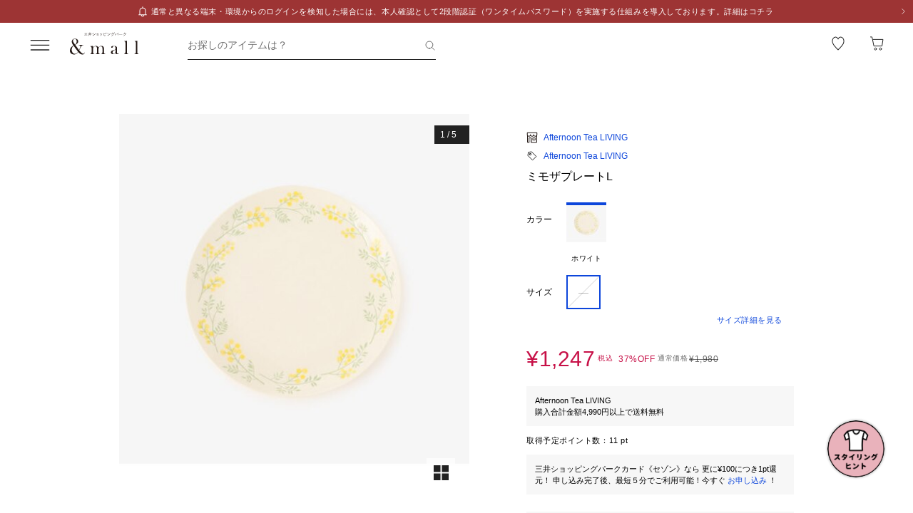

--- FILE ---
content_type: text/html;charset=utf-8
request_url: https://mitsui-shopping-park.com/ec/p/3460000009693?mallColor=0201
body_size: 37322
content:
<!DOCTYPE html><html><head><meta charset="utf-8">
<meta name="viewport" content="width=device-width,initial-scale=1,maximum-scale=1.0">
<title>ミモザプレートL｜アフタヌーンティー・リビングの通販｜&amp;mall（アンドモール）三井ショッピングパーク公式通販</title>
<script src="/ec/newrelic_snippet.js" type="text/javascript" data-hid="newrelic-snippet"></script>
<script id="adobe-dmp" src="https://assets.adobedtm.com/fd32078fff0c/62dd5797de10/launch-3aaf1e5ac7cf.min.js"></script>
<script id="staff-start" src="https://static.staff-start.com/js/track/v2.0/staffstart.andmall.min.js"></script>
<script id="speedkit" src="https://mitsui-shopping.app.baqend.com/v1/speedkit/install.js" crossorigin="anonymous"></script>
<style>.-no-pointer{pointer-events:none}@media screen and (min-width:768px){.-sp-show{display:none}}@media screen and (max-width:767px){.-pc-show,.-sp-hidden{display:none}}@media screen and (min-width:768px){.-pc-hidden{display:none}}.-no-scroll{overflow:hidden}a,abbr,acronym,address,applet,article,aside,audio,b,big,blockquote,body,canvas,caption,center,cite,code,dd,del,details,dfn,div,dl,dt,em,embed,fieldset,figcaption,figure,footer,form,h1,h2,h3,h4,h5,h6,header,hgroup,html,i,iframe,img,ins,kbd,label,legend,li,main,mark,menu,nav,object,ol,output,p,pre,q,ruby,s,samp,section,small,span,strike,strong,sub,summary,sup,table,tbody,td,tfoot,th,thead,time,tr,tt,u,ul,var,video{border:0;font-size:100%;font:inherit;margin:0;padding:0;vertical-align:baseline}article,aside,details,figcaption,figure,footer,header,hgroup,main,menu,nav,section{display:block}[hidden]{display:none}body{line-height:1}menu,ol,ul{list-style:none}blockquote,q{quotes:none}blockquote:after,blockquote:before,q:after,q:before{content:"";content:none}table{border-collapse:collapse;border-spacing:0}.button-bar>.inner{background-color:#fff;bottom:0;box-shadow:0 -2px 10px #2121211a;left:0;padding:12px 16px;position:fixed;width:100%;z-index:100}@media screen and (min-width:768px){.button-bar>.inner{border-radius:0 0 4px 4px;position:static}}.button-bar>.inner>.list{display:flex;flex-wrap:wrap;margin:0 -8px}.button-bar>.inner>.list>.button{padding:0 8px;width:50%}.button-bar>.inner>.list>.button:first-child:last-child{width:100%}@media screen and (min-width:768px){.button-bar>.inner>.list>.button:first-child:last-child{margin:0 auto;width:359px}}.button-bar>.inner>.alerts{color:#c71047;font-size:1.1rem;line-height:1.54;margin-top:10px;text-align:center}@media screen and (min-width:768px){.button-bar.-fixed>.inner{position:fixed}.button-bar.-bottom>.inner{border-radius:0;position:fixed}}.button-bar.-center>.inner{padding:12px 24px}@media screen and (min-width:768px){.button-bar.-no-shadow>.inner{border-radius:0;box-shadow:none;padding:0}.button-bar.-no-shadow>.inner>.list{margin:0}.button-bar.-no-shadow>.inner>.list>.button{padding:0}}@media screen and (max-width:767px){.button-bar.-sm-space-between>.inner>.list>.button:nth-child(odd){width:33.2%}.button-bar.-sm-space-between>.inner>.list>.button:nth-child(2n){width:66.8%}}.button-bar.-right>.inner{padding:12px 24px}@media screen and (min-width:768px){.button-bar.-right>.inner{padding:12px 40px}.button-bar.-right>.inner>.list{justify-content:flex-end}.button-bar.-right>.inner>.list>.button{width:172px}.button-bar.-space-between>.inner{padding:12px 40px}}.button-bar.-space-between>.inner>.list{margin:0 -3px}@media screen and (min-width:768px){.button-bar.-space-between>.inner>.list{justify-content:space-between;margin:0}}.button-bar.-space-between>.inner>.list>.button{padding:0 3px}@media screen and (min-width:768px){.button-bar.-space-between>.inner>.list>.button{padding:0}}.button-bar.-space-between>.inner>.list>.button:nth-child(odd){width:33.2%}@media screen and (min-width:768px){.button-bar.-space-between>.inner>.list>.button:nth-child(odd){width:111px}}.button-bar.-space-between>.inner>.list>.button:nth-child(2n){width:66.8%}@media screen and (min-width:768px){.button-bar.-space-between>.inner>.list>.button:nth-child(2n){width:227px}}.button-bar.-space-between>.inner>.list>.button:first-child:last-child{width:100%}@media screen and (min-width:768px){.button-bar.-space-between>.inner>.list>.button:first-child:last-child{margin:0 auto;width:343px}.button-bar.-sb-to-right>.inner{padding:12px 40px}}.button-bar.-sb-to-right>.inner>.list{margin:0 -3px}@media screen and (min-width:768px){.button-bar.-sb-to-right>.inner>.list{justify-content:flex-end;margin:0 -8px}}.button-bar.-sb-to-right>.inner>.list>.button{padding:0 3px}@media screen and (min-width:768px){.button-bar.-sb-to-right>.inner>.list>.button{padding:0 8px;width:172px}}@media screen and (max-width:767px){.button-bar.-sb-to-right>.inner>.list>.button:nth-child(odd){width:33.2%}.button-bar.-sb-to-right>.inner>.list>.button:nth-child(2n){width:66.8%}}.button-group>.row{display:flex;margin-left:0;margin-right:0}.button-group>.row:not(:first-child){margin-top:16px}.button-group>.row>.col6{flex-grow:1}.button-group>.row>.col6:nth-child(odd){padding-right:8px}.button-group>.row>.col6:nth-child(2n){padding-left:8px}.cart-data-price>.item{align-items:center;display:flex;justify-content:space-between}.cart-data-price>.item:not(:first-child){margin-top:10px}.cart-data-price>.item>.label{align-items:flex-end;display:flex;font-size:1.4rem;letter-spacing:.05em}.cart-data-price>.item>.label>.tax{font-size:1.1rem;font-weight:400;position:relative}.cart-data-price>.item>.label>.icon{line-height:0;margin-left:8px;position:relative;top:-2px}.cart-data-price>.item>.label.-total{font-size:2rem;font-weight:500}.cart-data-price>.item>.label.-total>.tax{top:-3px}.cart-data-price>.item>.detail{font-family:sans-serif;font-weight:500;letter-spacing:.05em;position:relative;top:1px}.cart-data-price>.item>.detail.-discount{color:#c71047}.cart-data-price>.item>.detail.-total{font-size:2.2rem;top:1px}.cart-total-price{background-color:#f9f9f9;display:flex;flex-direction:column;flex-wrap:wrap;padding:27px 16px 32px}@media screen and (min-width:768px){.cart-total-price{padding:32px}}.cart-total-price>.pricedetail:not(:first-of-type){border-top:1px solid rgba(33,33,33,.15);margin-top:40px;padding-top:16px}@media screen and (min-width:768px){.cart-total-price>.pricedetail:not(:first-of-type){margin-top:32px}}.cart-total-price .pricedetail>.cart-data-price>.text{color:#212121a6;font-size:1.1rem;letter-spacing:.05em;line-height:1.55;position:relative}.cart-total-price>.pricedetail>.cart-data-price>.item>.label>.information-icon{left:.37px;margin-left:8px;position:relative;top:2.5px}.cart-total-price>.pricedetail>.cart-data-price>.item>.label>.information>.information-icon{text-align:center}.cart-total-price>.pricedetail>.note{border-top:1px solid rgba(33,33,33,.15);margin-top:25px;padding:24px 0 2px}.cart-total-price>.pricedetail>.note>.text{color:#c71047;font-size:1.1rem;letter-spacing:.05em;line-height:1.55;margin-top:18px;position:relative}.cart-total-price>.pricetotal{border-top:1px solid rgba(33,33,33,.15);margin-top:21px;padding-top:18px}.cart-total-price>.trigger{margin-top:36px}.cart-total-price>.trigger>.checkbox>.item:not(:first-child){margin-top:23px}.cart-total-price>.trigger>.checkbox+.button{padding-top:38px}@media screen and (min-width:768px){.cart-total-price>.trigger>.checkbox+.button{padding-top:37px}}.cart-total-price>.link{font-size:1.2rem;margin-top:7px;text-align:right}@media screen and (max-width:767px){.cart-total-price.-reverse{padding:24px 16px}.cart-total-price.-reverse>.pricedetail{order:2}.cart-total-price.-reverse>.pricetotal{border-top:0;margin-top:0;order:1;padding-top:0}}.error-message{background-color:#c710470d;padding:8px}.error-message>.text{color:#c71047;font-size:1.1rem;line-height:1.54}.error-message+*{margin-top:16px}.form-box{border-bottom:1px solid rgba(33,33,33,.15);padding:24px 0}.form-box:first-child{padding-top:0}.form-box:last-child{border-bottom:0;padding-bottom:0}.form-box:first-child:last-child{padding:0}.form-box>.title{font-size:1.1rem;line-height:1.54;margin-bottom:14px}.form-box>.box:not(:last-child){margin-bottom:16px}.form-column{display:flex;flex-wrap:wrap}.form-column>.column{width:50%}.form-column>.column:nth-child(2n){padding-left:6px}.form-column>.column:nth-child(odd){padding-right:6px}.form-column>.column-pc{width:100%}@media screen and (min-width:768px){.form-column>.column-pc{width:50%}}@media screen and (max-width:767px){.form-column>.column-pc:not(:first-child){margin-top:16px}}@media screen and (min-width:768px){.form-column>.column-pc:nth-child(2n){padding-left:6px}.form-column>.column-pc:nth-child(odd){padding-right:6px}}.form-column+.error,.form-column+.suggest{margin-top:4px}.form-column>.column.-sm{width:68.8%}@media screen and (min-width:768px){.form-column>.column.-sm{width:225px}}.link-change{background:url("data:image/svg+xml;charset=utf-8,%3Csvg xmlns='http://www.w3.org/2000/svg' width='16' height='17' fill='none' viewBox='0 0 16 17'%3E%3Cpath stroke='%230d46db' d='M13.494 8.388c0 3.028-2.466 5.594-5.494 5.594a5.47 5.47 0 0 1-4.197-1.955m-1.29-3.464c0-3.027 2.46-5.545 5.487-5.545 1.764 0 3.334.833 4.337 2.128'/%3E%3Cpath stroke='%230d46db' d='m.69 7.428 1.828 1.827 1.827-1.827M15.31 9.572l-1.828-1.827-1.827 1.827m3.655 0-1.828-1.827'/%3E%3C/svg%3E") no-repeat 0 0;background-size:16px 16px;color:#0d46db;font-size:1.2rem;padding-left:18px}@media screen and (min-width:768px){.link-change{transition:opacity .2s ease-in-out}.link-change:hover{cursor:pointer;opacity:.7}}.link-delete{background:url("data:image/svg+xml;charset=utf-8,%3Csvg xmlns='http://www.w3.org/2000/svg' width='16' height='16' fill='none' viewBox='0 0 16 16'%3E%3Cpath stroke='%230d46db' d='M4.065 3.718h7.8v10.783h-7.8zM8 1.499v2.219M6.606 7.157v7.047M9.289 7.157v7.047M2.261 3.718h11.478'/%3E%3C/svg%3E") no-repeat left 1px;background-size:12px 12px;color:#0d46db;font-size:1.1rem;letter-spacing:.05em;line-height:1.5;padding-left:14px;text-align:left}@media screen and (min-width:768px){.link-delete{transition:opacity .2s ease-in-out}.link-delete:hover{cursor:pointer;opacity:.7}}.link-delete.-md{background:url("data:image/svg+xml;charset=utf-8,%3Csvg xmlns='http://www.w3.org/2000/svg' width='16' height='16' fill='none' viewBox='0 0 16 16'%3E%3Cpath stroke='%230d46db' d='M4.065 3.718h7.8v10.783h-7.8zM8 1.499v2.219M6.606 7.157v7.047M9.289 7.157v7.047M2.261 3.718h11.478'/%3E%3C/svg%3E") no-repeat 0 0;background-size:16px 16px;font-size:1.2rem;padding-left:18px}.link-download{background:url("data:image/svg+xml;charset=utf-8,%3Csvg xmlns='http://www.w3.org/2000/svg' width='16' height='16' fill='none' viewBox='0 0 16 16'%3E%3Cpath stroke='%230d46db' d='M8.068 1.622v9.652M4.828 8.71 8 11.881l3.173-3.173M1.283 14.378h13.433'/%3E%3C/svg%3E") no-repeat 100% 0;background-size:16px 16px;color:#0d46db;font-size:1.2rem;padding-right:18px;text-align:right}@media screen and (min-width:768px){.link-download{transition:opacity .2s ease-in-out}.link-download:hover{cursor:pointer;opacity:.7}}.link-edit{background:url("data:image/svg+xml;charset=utf-8,%3Csvg xmlns='http://www.w3.org/2000/svg' width='17' height='16' fill='none' viewBox='0 0 17 16'%3E%3Cpath fill='%230d46db' d='M14.387 4.3 12.114 2.01a.8.8 0 0 0-1.13 0L2.93 10.07l-.735 3.18a.8.8 0 0 0 .774.969 1 1 0 0 0 .166 0l3.21-.737 8.042-8.05a.803.803 0 0 0 0-1.132m-8.431 8.483-3.008.632.686-2.954L9.66 4.446l2.323 2.327zm6.545-6.572L10.18 3.884l1.347-1.341 2.284 2.326z'/%3E%3C/svg%3E") no-repeat 0 0;background-size:16px 16px;color:#0d46db;font-size:1.2rem;padding-left:18px;text-align:left}@media screen and (min-width:768px){.link-edit{transition:opacity .2s ease-in-out}.link-edit:hover{cursor:pointer;opacity:.7}}.link-more{font-size:0;text-align:right}@media screen and (min-width:768px){.link-more{transition:opacity .2s ease-in-out}.link-more:hover{cursor:pointer;opacity:.7}}.link-more>.link{background:url("data:image/svg+xml;charset=utf-8,%3Csvg xmlns='http://www.w3.org/2000/svg' width='16' height='17' fill='none' viewBox='0 0 16 17'%3E%3Cpath stroke='%230d46db' d='m13.5 6.01-5 5-5-5'/%3E%3C/svg%3E") no-repeat 100%;background-size:16px 16px;color:#0d46db;cursor:pointer;display:inline-block;font-size:1.2rem;padding-right:16px}.link-more>.link>.close{color:#0d46db;display:none;float:none;font-size:1.2rem;font-weight:400;line-height:1.5;opacity:1;text-shadow:none}.link-more.-open>.link{background:url("data:image/svg+xml;charset=utf-8,%3Csvg xmlns='http://www.w3.org/2000/svg' width='16' height='17' fill='none' viewBox='0 0 16 17'%3E%3Cpath stroke='%230d46db' d='m3.5 11.01 5-5 5 5'/%3E%3C/svg%3E") no-repeat 100%;background-size:16px 16px}.link-more.-open>.link>.open{display:none}.link-more.-open>.link>.close{display:block}.link-plus{background:url("data:image/svg+xml;charset=utf-8,%3Csvg xmlns='http://www.w3.org/2000/svg' width='17' height='17' fill='none' viewBox='0 0 17 17'%3E%3Cpath stroke='%230d46db' d='M8.499 3.5v10.02M3.49 8.51h10.02'/%3E%3C/svg%3E") no-repeat 100%;background-size:16px 16px;color:#0d46db;cursor:pointer;display:inline-block;font-size:1.2rem;padding-right:18px}@media screen and (min-width:768px){.link-plus{transition:opacity .2s ease-in-out}.link-plus:hover{cursor:pointer;opacity:.7}}.link-plus.-left{background:url("data:image/svg+xml;charset=utf-8,%3Csvg xmlns='http://www.w3.org/2000/svg' width='17' height='17' fill='none' viewBox='0 0 17 17'%3E%3Cpath stroke='%230d46db' d='M8.499 3.5v10.02M3.49 8.51h10.02'/%3E%3C/svg%3E") no-repeat 0;background-size:16px 16px;padding:0 0 0 28px}.link-plus.-border{background:none;border:1px solid rgba(33,33,33,.15);border-radius:2px;cursor:default;display:block;padding:18px 19px}@media screen and (min-width:768px){.link-plus.-border{padding:30px 31px}.link-plus.-border:hover{opacity:1}}.link-plus.-border>.text{background:url("data:image/svg+xml;charset=utf-8,%3Csvg xmlns='http://www.w3.org/2000/svg' width='17' height='17' fill='none' viewBox='0 0 17 17'%3E%3Cpath stroke='%230d46db' d='M8.499 3.5v10.02M3.49 8.51h10.02'/%3E%3C/svg%3E") no-repeat 0;background-size:16px 16px;color:#0d46db;cursor:pointer;display:inline-block;padding-left:28px}@media screen and (min-width:768px){.link-plus.-border>.text{transition:opacity .2s ease-in-out}.link-plus.-border>.text:hover{opacity:.7}}.list-drilldown.-border>.item:last-child,.list-drilldown>.item:not(:last-child),.list-radio>.item{border-bottom:1px solid rgba(33,33,33,.15)}.list-radio>.item{padding:23px 0 24px}.list-radio>.item:first-child{padding-top:0}.list-radio>.item:last-child{border-bottom:0;padding-bottom:0}.list-radio>.item:first-child:last-child{padding:0}.option-box{border:1px solid rgba(33,33,33,.15);border-radius:2px;padding:15px}@media screen and (min-width:768px){.option-box{padding:31px}}.option-box>.list>.item{padding:16px 0}.option-box>.list>.item:not(:last-child){border-bottom:1px solid rgba(33,33,33,.15)}.option-box>.list>.item:first-child{padding:0 0 16px}.option-box>.list>.item:last-child{padding:16px 0 0}.option-box>.list>.item:first-child:last-child{padding:0}.option-box>.list+.more{border-top:1px solid rgba(33,33,33,.15);margin-top:16px;padding:20px 0 2px 4px}.order-details>.title{color:#212121a6;font-size:1.1rem;line-height:1.54}.order-details>.text{color:#212121;font-size:1.4rem;letter-spacing:.05em;line-height:1.5}.order-details>.text:not(:first-child){margin-top:5px}.order-details>.title+.text{margin-top:8px}.order-details>.text.-md{font-size:1.6rem;font-weight:500}.order-number{color:#212121a6;display:flex;flex-wrap:wrap;font-size:1.1rem;letter-spacing:.05em;line-height:1}.order-number>.title{flex:0 0 auto}.order-number>.text{flex:1}.page-container{overflow:hidden}@media screen and (min-width:768px){.page-container{margin:0 auto;max-width:1000px;padding:0 20px}.page-container>.column{display:flex;flex-wrap:wrap;justify-content:space-between}.page-container>.column>.left{width:52.61%}.page-container>.column>.right{width:39.07%}.page-container>.containers{width:505px}.page-container>.containers.-w720{margin:0 auto;max-width:720px;width:100%}.page-container>.containers.-w688{margin:0 auto;max-width:688px;width:100%}}.shop-detail-price>.item{align-items:center;color:#212121;display:flex;justify-content:space-between}.shop-detail-price>.item:not(:first-child){margin-top:2px}.shop-detail-price>.item>.label{font-size:1.4rem;letter-spacing:.05em}.shop-detail-price>.item>.label>.tax{font-size:1.1rem;margin-left:5px}.shop-detail-price>.item>.price{font-family:sans-serif;font-size:1.6rem;font-weight:500;letter-spacing:.05em;position:relative}.shop-detail-price>.item>.price.-discount{color:#c71047}.shop-detail-price.-total>.item>.label{font-size:1.6rem;font-weight:500}.shop-detail-price.-total>.item>.label>.tax{font-weight:400}.shop-detail-price.-total>.item>.price{font-size:2.2rem;top:2px}.shop-detail-price.-total>.item>.price.-sm{font-size:1.6rem;top:0}.shop-detail-price.-total>.item>.point,.shop-detail-price.-total>.item>.subtext{color:#212121a6;font-size:1.1rem;font-weight:400}.shop-order>.body{background-color:#f9f9f9;padding:19px 16px 20px}@media screen and (min-width:768px){.shop-order>.body{padding-left:32px;padding-right:32px}}.shop-order>.body>.order{color:#212121a6;font-size:1.1rem;margin-top:2px}.shop-order>.body>.order>.num{padding-left:2px}.shop-product{border:1px solid rgba(33,33,33,.15);border-radius:2px}.shop-product>.head{border-bottom:1px solid rgba(33,33,33,.15);padding:21px 15px 19px}@media screen and (min-width:768px){.shop-product>.head{padding:29px 31px 19px}}.shop-product>.head>.title{color:#212121;font-size:1.6rem;font-weight:500;letter-spacing:.05em;line-height:1}.shop-product>.head>.text{margin-top:8px}.shop-product>.body{padding:23px 15px}@media screen and (min-width:768px){.shop-product>.body{padding:31px}}.shop-product>.body.-sm-gutter{padding:15px}@media screen and (min-width:768px){.shop-product>.body.-sm-gutter{padding:31px}.shop-product>.body.-md-gutter{padding:23px}}.shop-product>.body.-lg-gutter{padding:24px 16px}@media screen and (min-width:768px){.shop-product>.body.-lg-gutter{padding:24px 31px}}.shop-product>.body+.body{border-top:1px solid rgba(33,33,33,.15)}.shop-product>.body>.label-text{position:relative;z-index:2}.shop-product>.body>.title{line-height:1.3;margin-bottom:12px}.shop-product>.body>.target{color:#212121a6;font-size:1.1rem;font-weight:400}.shop-product>.body>.trigger{border-top:1px solid rgba(33,33,33,.15);margin-top:16px;padding:24px 0 7px}.shop-product>.body>.button,.shop-product>.body>.configured{margin-top:24px}.shop-product>.foot{border-top:1px solid rgba(33,33,33,.15);padding:19px 15px}@media screen and (min-width:768px){.shop-product>.foot{padding:19px 31px 27px}}.shop-product>.foot>.total{border-top:1px solid rgba(33,33,33,.15);margin-top:18px;padding-top:9px}.shop-product>.foot>.total>.download{margin-top:8px;text-align:right}.shop-product.-disabled{background-color:#f7f7f7;border:0;position:relative}.shop-product.-disabled:after{background-color:#ffffff80;content:"";display:block;height:100%;inset:0;position:absolute;width:100%}#stylista-button-container.hidden{display:none}*,:after,:before{box-sizing:border-box;margin:0;padding:0}html{font-size:62.5%;-webkit-font-smoothing:antialiased;-webkit-text-size-adjust:100%;-moz-text-size-adjust:100%;text-size-adjust:100%;scroll-padding-top:64px}body{font-family:YuGothic,Hiragino Kaku Gothic Pro,Meiryo,sans-serif;font-size:1.6rem;font-weight:400;line-height:1.5}dd,dl,dt,figure,h1,h2,h3,h4,h5,h6,label,ol,p,ul{margin:0;padding:0}dd,dl,dt,h1,h2,h3,h4,h5,h6,label{font-size:inherit;font-weight:inherit;line-height:inherit}button,input{background:transparent;border:0;border-radius:0;box-shadow:none;color:#000}button,input,select{-webkit-appearance:none;-moz-appearance:none;appearance:none;padding:0}select{border:0;cursor:pointer}select::-ms-expand{display:none}select>option{-webkit-appearance:none;-moz-appearance:none;appearance:none}img{max-width:100%}b,strong{font-weight:700}</style>
<style>.-no-pointer[data-v-c202447d]{pointer-events:none}@media screen and (min-width:768px){.-sp-show[data-v-c202447d]{display:none}}@media screen and (max-width:767px){.-pc-show[data-v-c202447d],.-sp-hidden[data-v-c202447d]{display:none}}@media screen and (min-width:768px){.-pc-hidden[data-v-c202447d]{display:none}}.-no-scroll[data-v-c202447d]{overflow:hidden}img[data-v-c202447d]{height:var(--size);-o-object-fit:contain;object-fit:contain;width:var(--size)}img.-block[data-v-c202447d]{display:block}img.-color-summary[data-v-c202447d]{height:8px;width:8px}</style>
<style>.-no-pointer[data-v-86015e24]{pointer-events:none}@media screen and (min-width:768px){.-sp-show[data-v-86015e24]{display:none}}@media screen and (max-width:767px){.-pc-show[data-v-86015e24],.-sp-hidden[data-v-86015e24]{display:none}}@media screen and (min-width:768px){.-pc-hidden[data-v-86015e24]{display:none}}.-no-scroll[data-v-86015e24]{overflow:hidden}.snack-bar[data-v-86015e24]{bottom:20px;display:grid;gap:16px;left:16px;position:fixed;right:16px;z-index:100}@media screen and (min-width:768px){.snack-bar[data-v-86015e24]{bottom:40px;left:40px;max-width:343px;width:100%}}.snack-bar>.bar[data-v-86015e24]{background-color:#fff;border-radius:4px;box-shadow:0 1px 4px #00000040;padding:16px}.snack-bar>.bar>.info[data-v-86015e24]{color:#212121;flex:1;font-size:1.2rem;text-align:center}.snack-bar>.bar>.button[data-v-86015e24]{padding:0;position:absolute;right:8px;top:8px}</style>
<style>.-no-pointer[data-v-7fe71588]{pointer-events:none}@media screen and (min-width:768px){.-sp-show[data-v-7fe71588]{display:none}}@media screen and (max-width:767px){.-pc-show[data-v-7fe71588],.-sp-hidden[data-v-7fe71588]{display:none}}@media screen and (min-width:768px){.-pc-hidden[data-v-7fe71588]{display:none}}.-no-scroll[data-v-7fe71588]{overflow:hidden}.global-button[data-v-7fe71588]{background-color:#212121;color:#fff;cursor:pointer;display:block;padding:12px 8px;position:relative;text-align:center;text-decoration:none;width:100%}@media screen and (min-width:768px){.global-button[data-v-7fe71588]{transition:all .2s ease-in-out}}.global-button[data-v-7fe71588]:hover{text-decoration:none}@media screen and (min-width:768px){.global-button[data-v-7fe71588]:hover{background-color:#212121a6}}.global-button>.button[data-v-7fe71588]{text-align:center}.global-button>.button.-icon[data-v-7fe71588]{align-items:center;display:flex;justify-content:center;text-align:left}.global-button>.button>.icon[data-v-7fe71588]{line-height:0}.global-button>.button>.icon.-left[data-v-7fe71588]{padding-right:6px}.global-button>.button>.icon.-right[data-v-7fe71588]{position:absolute;right:18px;top:50%;transform:translateY(-50%)}.global-button>.button>.icon.-right+.detail[data-v-7fe71588]{padding:0 25px}.global-button>.button>.detail>.text[data-v-7fe71588]{display:block;font-size:1.2rem;font-weight:500;letter-spacing:.1em;line-height:1.7;white-space:pre-wrap}.global-button>.button>.detail>.text.-black[data-v-7fe71588]{color:#212121}.global-button>.button>.detail>.text.-white[data-v-7fe71588]{color:#fff}.global-button>.button>.detail>.text.-more[data-v-7fe71588]{display:-webkit-box;overflow:hidden;-webkit-line-clamp:1;-webkit-box-orient:vertical}.global-button>.button>.detail>.subtext[data-v-7fe71588]{color:#212121a6;display:block;font-size:1.1rem;letter-spacing:.05em;line-height:1.2}.global-button.-outline[data-v-7fe71588]{background-color:transparent;border:1px solid #212121;color:#212121;padding:11px 8px}@media screen and (min-width:768px){.global-button.-outline[data-v-7fe71588]:hover{background:linear-gradient(0deg,#21212105,#21212105);border:1px solid rgba(33,33,33,.5)}}.global-button.-soldout[data-v-7fe71588]{outline:none}.global-button.-soldout[data-v-7fe71588],.global-button.-soldout[data-v-7fe71588]:hover{background-color:#2121211a;border:1px solid rgba(33,33,33,0);color:#2121214d}.global-button.-soldout[data-v-7fe71588]:hover{cursor:default}.global-button.-small[data-v-7fe71588]{display:inline-block;min-width:50px;padding:8px 9px;width:auto}.global-button.-small.-outline[data-v-7fe71588]{padding:7px 9px}.global-button.-small>.button>.detail>.text[data-v-7fe71588]{font-size:1.1rem;font-weight:400;line-height:1.55}.global-button.-small>.button>.icon.-left[data-v-7fe71588]{padding-right:4px;position:relative;top:-1px}.global-button.-small>.button>.icon.-right[data-v-7fe71588]{right:7px;top:calc(50% - 1px)}.global-button.-small>.button>.icon.-right+.detail[data-v-7fe71588]{padding:0 16px 0 0}.global-button.-small>.button>.icon.-right-center[data-v-7fe71588]{padding-left:4px;position:relative;top:-1px}.global-button.-mini[data-v-7fe71588]{padding:10px 8px}.global-button.-mini.-outline[data-v-7fe71588]{padding:9px 8px}.global-button.-medium[data-v-7fe71588]{padding:14px 8px}.global-button.-medium.-outline[data-v-7fe71588]{padding:13px 8px}.global-button.-large[data-v-7fe71588]{padding:18px 8px}.global-button.-large.-outline[data-v-7fe71588]{padding:17px 8px}@media screen and (max-width:767px){.global-button.-small-to-normal[data-v-7fe71588]{padding:8px 9px}.global-button.-small-to-normal.-outline[data-v-7fe71588]{padding:7px 9px}.global-button.-small-to-normal>.button>.detail>.text[data-v-7fe71588]{font-size:1.1rem;font-weight:400;line-height:1.55}.global-button.-mini-to-normal[data-v-7fe71588]{padding:10px 8px}.global-button.-mini-to-normal.-outline[data-v-7fe71588]{padding:9px 8px}}.global-button.-mini-to-medium[data-v-7fe71588]{padding:10px 8px}@media screen and (min-width:768px){.global-button.-mini-to-medium[data-v-7fe71588]{padding:14px 8px}}.global-button.-mini-to-medium.-outline[data-v-7fe71588]{padding:9px 8px}@media screen and (min-width:768px){.global-button.-mini-to-medium.-outline[data-v-7fe71588]{padding:13px 8px}.global-button.-normal-to-small[data-v-7fe71588]{padding:8px 9px}.global-button.-normal-to-small.-outline[data-v-7fe71588]{padding:7px 9px}.global-button.-normal-to-small>.button>.detail>.text[data-v-7fe71588]{font-size:1.1rem;font-weight:400;line-height:1.55}.global-button.-normal-to-medium[data-v-7fe71588]{padding:14px 8px}.global-button.-normal-to-medium.-outline[data-v-7fe71588]{padding:13px 8px}}.global-button.-black-background[data-v-7fe71588]{background-color:#212121}.global-button.-white-background[data-v-7fe71588]{background-color:#fff}.global-button.-pink-background[data-v-7fe71588]{background-color:#eb6c6c}.global-button.-red-background[data-v-7fe71588]{background-color:#c71047}.global-button.-purple-background[data-v-7fe71588]{background-color:#a12395}.global-button.-blue-background[data-v-7fe71588]{background-color:#0d46db}.global-button.-saxblue-background[data-v-7fe71588]{background-color:#19bea0}.global-button.-green-background[data-v-7fe71588]{background-color:#028767}.global-button.-yellow-background[data-v-7fe71588]{background-color:#daaa00}.global-button.-orange-background[data-v-7fe71588]{background-color:#ea770d}.global-button[data-v-7fe71588]:disabled,.global-button[aria-disabled=true][data-v-7fe71588]{background-color:#2121211a;color:#2121214d;pointer-events:none}.global-button.-outline[data-v-7fe71588]:disabled,.global-button.-outline[aria-disabled=true][data-v-7fe71588]{border:1px solid rgba(33,33,33,0)}</style>
<style>.-no-pointer[data-v-32230d45]{pointer-events:none}@media screen and (min-width:768px){.-sp-show[data-v-32230d45]{display:none}}@media screen and (max-width:767px){.-pc-show[data-v-32230d45],.-sp-hidden[data-v-32230d45]{display:none}}@media screen and (min-width:768px){.-pc-hidden[data-v-32230d45]{display:none}}.-no-scroll[data-v-32230d45]{overflow:hidden}.app-alert[data-v-32230d45]{position:relative;z-index:1000}.app-alert>.backdrop[data-v-32230d45]{background:#0000004d;inset:0;position:fixed;z-index:110}.app-alert>.container[data-v-32230d45]{display:grid;inset:0;padding-top:16px;place-items:center;pointer-events:none;position:fixed;z-index:120}.alert-panel[data-v-32230d45]{background:#fff;border-radius:4px;display:flex;flex-direction:column;max-height:100%;max-width:375px;overflow:hidden;padding:24px;width:100%}.alert-panel>.title[data-v-32230d45]{font-size:2rem;font-weight:500;letter-spacing:.05em;margin-bottom:8px}.alert-panel>.body[data-v-32230d45]{font-size:1.1rem;letter-spacing:.05em;margin-bottom:24px}.alert-panel>.list[data-v-32230d45]{display:grid;font-size:1.1rem;gap:6px;letter-spacing:.05em;margin-bottom:32px;margin-left:1em}.alert-panel>.list>.item-show-disc[data-v-32230d45]{list-style-type:disc;white-space:pre-wrap}.alert-panel>.list>.item-none-disc[data-v-32230d45],.alert-panel>.list>.item-show-bullet[data-v-32230d45]{list-style-type:none;white-space:pre-wrap}.alert-panel>.list>.item-show-bullet[data-v-32230d45]{margin-left:1em;text-indent:-1em}.alert-panel>.buttons[data-v-32230d45]{display:grid;gap:16px;pointer-events:auto}</style>
<style>.-no-pointer[data-v-746cc2b2]{pointer-events:none}@media screen and (min-width:768px){.-sp-show[data-v-746cc2b2]{display:none}}@media screen and (max-width:767px){.-pc-show[data-v-746cc2b2],.-sp-hidden[data-v-746cc2b2]{display:none}}@media screen and (min-width:768px){.-pc-hidden[data-v-746cc2b2]{display:none}}.-no-scroll[data-v-746cc2b2]{overflow:hidden}.page-layout[data-v-746cc2b2]{display:flex;flex-direction:column;min-height:100vh}.page-layout>.main[data-v-746cc2b2]{display:flex;flex:1 0 auto}.page-layout>.main>.content[data-v-746cc2b2]{width:100%}</style>
<style>.-no-pointer[data-v-410b9307]{pointer-events:none}@media screen and (min-width:768px){.-sp-show[data-v-410b9307]{display:none}}@media screen and (max-width:767px){.-pc-show[data-v-410b9307],.-sp-hidden[data-v-410b9307]{display:none}}@media screen and (min-width:768px){.-pc-hidden[data-v-410b9307]{display:none}}.-no-scroll[data-v-410b9307]{overflow:hidden}.page-header[data-v-410b9307]{background-color:#fff;height:64px;left:0;position:sticky;top:0;z-index:100}.page-header.-fixed[data-v-410b9307]{box-shadow:0 2px 10px #2121211a}.page-header>.wrapper[data-v-410b9307]{align-items:center;display:flex;height:100%;margin:0 auto;max-width:1280px;padding:0 40px}@media screen and (min-width:768px){.page-header>.wrapper[data-v-410b9307]{height:64px}}@media screen and (max-width:919px){.page-header>.wrapper[data-v-410b9307]{padding:0 30px}}@media screen and (max-width:767px){.page-header>.wrapper[data-v-410b9307]{padding:0 27px 0 16px}}.page-header>.wrapper>.menu[data-v-410b9307]{flex-shrink:0;height:24px;position:relative;width:24px}@media screen and (min-width:768px){.page-header>.wrapper>.menu[data-v-410b9307]{transition:opacity .2s ease-in-out}.page-header>.wrapper>.menu[data-v-410b9307]:hover{cursor:pointer;opacity:.7}.page-header>.wrapper>.menu[data-v-410b9307]{height:32px;width:32px}}.page-header>.wrapper>.menu>.badge[data-v-410b9307]{background-color:#c71047;border-radius:50%;height:10px;position:absolute;right:-2px;top:0;width:10px}.page-header>.wrapper>.logo[data-v-410b9307]{align-items:center;display:flex;margin:16px 26px}.page-header>.wrapper>.logo>.link>.image[data-v-410b9307]{height:32px;max-width:none;-o-object-fit:contain;object-fit:contain}.page-header>.wrapper>.search[data-v-410b9307]{align-items:center;color:#212121a6;display:flex;font-size:1.4rem;height:32px;justify-content:center;min-width:24px}.page-header>.wrapper>.search[data-v-410b9307]:hover{cursor:pointer}.page-header>.wrapper>.search.-narrow[data-v-410b9307]{border-bottom:0;justify-content:right;margin-left:min(42px,.1%);overflow:visible;padding:0}.page-header>.wrapper>.search.-narrow .text[data-v-410b9307]{display:none}@media screen and (min-width:768px){.page-header>.wrapper>.search[data-v-410b9307]{border-bottom:1px solid #212121;height:40px;justify-content:space-between;margin-left:42px;margin-right:auto;max-width:348px;overflow:hidden;width:100%;word-break:keep-all}}@media screen and (max-width:767px){.page-header>.wrapper>.search[data-v-410b9307]{margin-left:auto!important}}.page-header>.wrapper>.search>.text.-input[data-v-410b9307]{color:#212121}@media screen and (max-width:767px){.page-header>.wrapper>.search>.text[data-v-410b9307]{display:none}}.page-header>.wrapper>.search>.icon[data-v-410b9307]{flex-shrink:0;height:16px;width:16px}.header-menu[data-v-410b9307]{display:grid;flex-shrink:0;gap:28px;grid-auto-flow:column}@media screen and (min-width:768px){.header-menu[data-v-410b9307]{gap:32px}}.header-menu>.link[data-v-410b9307]{position:relative;width:16px}@media screen and (min-width:768px){.header-menu>.link[data-v-410b9307]{transition:opacity .2s ease-in-out}.header-menu>.link[data-v-410b9307]:hover{cursor:pointer;opacity:.7}.header-menu>.link[data-v-410b9307]{width:22px}}.header-menu>.link>.badge[data-v-410b9307]{left:calc(100% - 8px);position:absolute;top:-3px}@media screen and (min-width:768px){.header-menu>.link>.badge[data-v-410b9307]{left:calc(100% - 11px);top:-4px}}</style>
<style>.-no-pointer[data-v-6b967826]{pointer-events:none}@media screen and (min-width:768px){.-sp-show[data-v-6b967826]{display:none}}@media screen and (max-width:767px){.-pc-show[data-v-6b967826],.-sp-hidden[data-v-6b967826]{display:none}}@media screen and (min-width:768px){.-pc-hidden[data-v-6b967826]{display:none}}.-no-scroll[data-v-6b967826]{overflow:hidden}.error-notification[data-v-6b967826]{background:#c710470d;padding:16px}.error-notification>.message[data-v-6b967826]{color:#c71047;font-size:1.1rem;letter-spacing:.05em;margin:0 auto;max-width:1280px;white-space:pre-wrap}@media screen and (min-width:768px){.error-notification>.message[data-v-6b967826]{max-width:960px}}</style>
<style>.-no-pointer[data-v-b88953f3]{pointer-events:none}@media screen and (min-width:768px){.-sp-show[data-v-b88953f3]{display:none}}@media screen and (max-width:767px){.-pc-show[data-v-b88953f3],.-sp-hidden[data-v-b88953f3]{display:none}}@media screen and (min-width:768px){.-pc-hidden[data-v-b88953f3]{display:none}}.-no-scroll[data-v-b88953f3]{overflow:hidden}.page-block[data-v-b88953f3]{padding-bottom:80px;width:100vw}@media screen and (min-width:768px){.page-block[data-v-b88953f3]{padding:64px 0 120px}}.product-main[data-v-b88953f3]{display:grid;grid-template:"images" "details" "stylista" "coordinates"/100%;margin:0 auto}@media screen and (min-width:768px){.product-main[data-v-b88953f3]{gap:40px 80px;grid-template:"images       details" auto "coordinates  details" 1fr "stylista stylista" auto/ calc(100% - 455px) 1fr;max-width:978px;padding:0 16px}}.product-main>.images[data-v-b88953f3]{grid-area:images}.product-main>.images>.thumbnails[data-v-b88953f3]{margin-top:24px}.product-main>.stylista[data-v-b88953f3]{display:flex;flex-direction:column;grid-area:stylista}.product-main>.coordinates[data-v-b88953f3]{grid-area:coordinates}.product-main>.details[data-v-b88953f3]{grid-area:details}.product-main>.details>.info[data-v-b88953f3]{display:grid;gap:24px;padding:24px 16px}@media screen and (min-width:768px){.product-main>.details>.info[data-v-b88953f3]{padding-left:0;padding-right:0}}.product-main>.details>.disclosures[data-v-b88953f3]{border-top:1px solid rgba(33,33,33,.15);padding:0 16px}@media screen and (min-width:768px){.product-main>.details>.disclosures[data-v-b88953f3]{padding:0}}.product-main>.details>.disclosures>.item[data-v-b88953f3]{border-bottom:1px solid rgba(33,33,33,.15)}.page-section[data-v-b88953f3]{border-top:4px solid #f9f9f9;display:flex;flex-direction:column;gap:16px;margin-top:40px;padding-top:40px;width:100%}@media screen and (min-width:768px){.page-section[data-v-b88953f3]{border:0;gap:56px;margin:72px auto 0;max-width:978px;padding:0 16px}}.page-section.-fluid[data-v-b88953f3]{gap:32px;margin-top:0}@media screen and (min-width:768px){.page-section.-fluid[data-v-b88953f3]{gap:16px;padding:0}}.page-section[data-v-b88953f3] .title-link{flex-wrap:nowrap}.page-section>.title[data-v-b88953f3]{padding:0 16px}@media screen and (min-width:768px){.page-section>.title[data-v-b88953f3]{padding:0}}.page-section>.grid[data-v-b88953f3]{--pc-cols:5;display:grid;gap:4px;grid-template-columns:repeat(2,1fr)}.page-section>.grid.-cols-4[data-v-b88953f3]{--pc-cols:4}@media screen and (min-width:768px){.page-section>.grid[data-v-b88953f3]{gap:40px 15px;grid-template-columns:repeat(var(--pc-cols,5),1fr)}.page-section>.grid.-cols-4[data-v-b88953f3]{gap:15px 15px}}.page-section>.button[data-v-b88953f3]{padding:0 16px;width:100%}@media screen and (max-width:767px){.page-section>.button.-outlet[data-v-b88953f3]{padding:0 32px}}@media screen and (min-width:768px){.page-section>.button[data-v-b88953f3]{margin:0 auto;max-width:570px;padding:0}}@media screen and (max-width:767px){.page-section[data-v-b88953f3] .list-special-feature-card>.list>.item:nth-child(odd){padding-left:16px}}@media screen and (max-width:767px){.page-section[data-v-b88953f3] .list-special-feature-card>.list>.item:nth-child(2n){padding-right:16px}}.commercial-not-link[data-v-b88953f3]{display:inline-block;display:-webkit-box;font-size:1.2rem;margin:24px 16px 0;overflow:hidden;text-decoration:none;-webkit-line-clamp:1;-webkit-box-orient:vertical}@media screen and (min-width:768px){.commercial-not-link[data-v-b88953f3]{margin-left:0;margin-right:0}}.commercial-link[data-v-b88953f3]{color:#0d46db;display:inline-block;display:-webkit-box;font-size:1.2rem;margin:24px 16px 0;overflow:hidden;text-decoration:none;-webkit-line-clamp:1;-webkit-box-orient:vertical}@media screen and (min-width:768px){.commercial-link[data-v-b88953f3]{margin-left:0;margin-right:0}}.share-buttons[data-v-b88953f3]{background:#f7f7f7;display:grid;margin-top:16px;padding:28px;place-items:center}.floating-button[data-v-b88953f3]{background:#fff;padding-top:12px;width:100%;z-index:10}.floating-button.-fixed[data-v-b88953f3]{bottom:0;margin:0 -16px;padding:12px 16px;position:fixed}.size-link[data-v-b88953f3]{display:flex;margin-top:8px}@media screen and (min-width:768px){.size-link[data-v-b88953f3]{padding:0 16px}}.size-link>.button[data-v-b88953f3]{color:#0d46db;font-size:1.1rem;letter-spacing:.05em;margin-left:auto}.size-link>.button[data-v-b88953f3]:hover{cursor:pointer}</style>
<style>.-no-pointer[data-v-ff33224b]{pointer-events:none}@media screen and (min-width:768px){.-sp-show[data-v-ff33224b]{display:none}}@media screen and (max-width:767px){.-pc-show[data-v-ff33224b],.-sp-hidden[data-v-ff33224b]{display:none}}@media screen and (min-width:768px){.-pc-hidden[data-v-ff33224b]{display:none}}.-no-scroll[data-v-ff33224b]{overflow:hidden}.footer-sns[data-v-ff33224b]{padding-top:27px;text-align:center}@media screen and (max-width:767px){.footer-sns[data-v-ff33224b]{background-color:#212121;padding:40px 0 41px}}.footer-sns>.-footer[data-v-ff33224b]{display:none}@media screen and (max-width:767px){.footer-sns>.-footer[data-v-ff33224b]{display:block;margin-bottom:33px}}.footer-sns>.iframe-link[data-v-ff33224b]{cursor:pointer}.footer-sns .logo[data-v-ff33224b]{-o-object-fit:contain;object-fit:contain}.footer-sns>.copyright[data-v-ff33224b]{color:#fff9;font-size:1.1rem;font-weight:400;letter-spacing:.07em;padding-top:16px}@media screen and (max-width:767px){.footer-sns>.copyright[data-v-ff33224b]{padding-top:24px}}.logo-link[data-v-ff33224b]{align-items:center;color:#fff;display:flex;text-decoration:none}@media screen and (max-width:767px){.logo-link[data-v-ff33224b]{padding:18px 0 19px}.logo-link[data-v-ff33224b]:hover{text-decoration:none}}.logo-link>.image[data-v-ff33224b]{flex:1 0 auto;height:40px;margin-right:12px;width:40px}.logo-link>.image>.picture[data-v-ff33224b]{-o-object-fit:contain;object-fit:contain;width:100%}.logo-link>.box[data-v-ff33224b]{width:100%}.logo-link>.box>.title[data-v-ff33224b]{font-size:1.2rem;letter-spacing:.05em}.logo-link>.box>.text[data-v-ff33224b]{color:#fff9;font-size:1.1rem;margin-top:3px}.logo-link>.icon[data-v-ff33224b]{height:16px;margin-left:5px;width:16px}@media screen and (min-width:768px){.logo-link>.icon[data-v-ff33224b]{height:12px;margin-left:1px;width:12px}}.footer-link[data-v-ff33224b]{display:flex;flex-wrap:wrap;justify-content:flex-end}@media screen and (max-width:767px){.footer-link[data-v-ff33224b]{display:block}}@media screen and (min-width:768px){.footer-link>.item[data-v-ff33224b]{margin-top:8px;text-align:right}}.footer-link .item>.iframe-link[data-v-ff33224b]{cursor:pointer}.footer-link>.item>.link[data-v-ff33224b]{border-right:1px solid hsla(0,0%,100%,.1);color:#fff;display:inline-block;font-size:1.2rem;letter-spacing:.05em;padding:0 12px;text-decoration:none}.footer-link>.item>.link[data-v-ff33224b]:focus{outline:none}@media screen and (max-width:767px){.footer-link>.item>.link[data-v-ff33224b]{border-right:0;display:block;font-size:1.4rem;padding:0 16px}.footer-link>.item>.link[data-v-ff33224b]:hover{text-decoration:none}}@media screen and (min-width:768px){.footer-link>.item:last-child>.link[data-v-ff33224b]{border-right:0;padding-right:0}}.footer-link>.item>.link>.text[data-v-ff33224b]{display:block;line-height:1.7;position:relative}@media screen and (max-width:767px){.footer-link>.item>.link>.text[data-v-ff33224b]{border-bottom:1px solid hsla(0,0%,100%,.1);line-height:1.5;padding:22px 0 21px}.footer-link>.item:first-child>.link>.text[data-v-ff33224b]{border-top:1px solid hsla(0,0%,100%,.1)}.footer-link>.item>.link.-accd[data-v-ff33224b]{text-align:left;width:100%}}@media screen and (min-width:768px){.footer-link>.item>.link.-accd[data-v-ff33224b]{cursor:pointer}}.footer-link>.item>.link.-accd>.text[data-v-ff33224b]{padding-right:16px}.footer-link>.item>.link.-accd>.text[data-v-ff33224b]:after{background:url("data:image/svg+xml;charset=utf-8,%3Csvg xmlns='http://www.w3.org/2000/svg' width='16' height='16' fill='none' viewBox='0 0 16 16'%3E%3Cpath stroke='%23fff' d='m13.5 5.5-5 5-5-5'/%3E%3C/svg%3E") 50% no-repeat;content:"";display:block;height:15px;position:absolute;right:-3px;top:50%;transform:translateY(-50%);width:15px}@media screen and (max-width:767px){.footer-link>.item>.link.-accd.-is-open>.text[data-v-ff33224b]{border-bottom:0}}.footer-link>.item>.link.-accd.-is-open>.text[data-v-ff33224b]:after{transform:rotate(180deg) translateY(50%)}@media screen and (max-width:767px){.footer-link.-lv-1[data-v-ff33224b]{background-color:#212121}}.footer-link.-lv-1 .item>.link+.content[data-v-ff33224b]{margin-top:2px;max-height:0;overflow:hidden;position:relative;transition:max-height .2s ease-in-out}@media screen and (max-width:767px){.footer-link.-lv-2[data-v-ff33224b]{background-color:#2b2b2b}.footer-link.-lv-2>.item[data-v-ff33224b]{padding:0 16px}}.footer-link.-lv-2>.item>.link[data-v-ff33224b]{align-items:center;display:flex}@media screen and (max-width:767px){.footer-link.-lv-2>.item>.link[data-v-ff33224b]{border-bottom:1px solid hsla(0,0%,100%,.1);justify-content:space-between;margin-left:16px;padding:0}.footer-link.-lv-2>.item>.link>.text[data-v-ff33224b]{border-bottom:0}.footer-link.-lv-2>.item:first-child>.link>.text[data-v-ff33224b]{border-top:0}}.footer-link.-lv-2>.item>.link>.icon[data-v-ff33224b]{margin-left:8px}@media screen and (min-width:768px){.footer-link.-lv-2>.item>.link>.icon[data-v-ff33224b]{margin-left:5px}}.footer-link+.footer-link>.item:first-child>.link>.text[data-v-ff33224b]{border-top:0}.footer-logo[data-v-ff33224b]{padding:18px 16px}@media screen and (min-width:768px){.footer-logo[data-v-ff33224b]{border-bottom:1px solid hsla(0,0%,100%,.1);display:flex;padding:0 0 37px}.footer-logo>.item[data-v-ff33224b]:not(:last-child){padding-right:40px;width:25.84%}}.footer-box[data-v-ff33224b]{background-color:#212121}@media screen and (max-width:767px){.footer-box[data-v-ff33224b]{background-color:#212121f2}}.footer-box>.inner[data-v-ff33224b]{margin:0 auto;max-width:1280px;padding:52px 40px 40px;position:relative}@media screen and (max-width:767px){.footer-box>.inner[data-v-ff33224b]{max-width:100%;padding:0}}@media screen and (min-width:768px){.footer-col[data-v-ff33224b]{align-items:flex-end;display:flex;flex-direction:column;padding:23px 0 0}.footer-col>.-pc-social-link[data-v-ff33224b]{display:flex;justify-content:space-between;width:100%}}@media screen and (max-width:767px){.footer-col>.-pc-social-link>.-footer[data-v-ff33224b]{display:none}}</style>
<style>.-no-pointer[data-v-06734cd6]{pointer-events:none}@media screen and (min-width:768px){.-sp-show[data-v-06734cd6]{display:none}}@media screen and (max-width:767px){.-pc-show[data-v-06734cd6],.-sp-hidden[data-v-06734cd6]{display:none}}@media screen and (min-width:768px){.-pc-hidden[data-v-06734cd6]{display:none}}.-no-scroll[data-v-06734cd6]{overflow:hidden}.social-buttons[data-v-06734cd6]{align-items:center;display:flex;flex-wrap:wrap;justify-content:center}@media screen and (max-width:767px){.social-buttons>.item.-instagram[data-v-06734cd6]{margin-top:4px}}.social-buttons>.item.-line[data-v-06734cd6]{margin-top:3px}.social-buttons>.item[data-v-06734cd6]:not(:first-child){margin-left:40px}@media screen and (max-width:767px){.social-buttons>.item[data-v-06734cd6]:not(:first-child){margin-left:47px}}.social-buttons>.item>.icon[data-v-06734cd6]{display:block;height:24px;width:24px}@media screen and (min-width:768px){.social-buttons>.item>.icon[data-v-06734cd6]{transition:opacity .2s ease-in-out}.social-buttons>.item>.icon[data-v-06734cd6]:hover{cursor:pointer;opacity:.7}}@media screen and (max-width:767px){.social-buttons>.item>.icon[data-v-06734cd6]{height:28px;width:28px}}.social-buttons>.item>.icon>.image[data-v-06734cd6]{height:auto;-o-object-fit:contain;object-fit:contain;width:100%}@media screen and (max-width:767px){.social-buttons>.item>.icon.-x>.image[data-v-06734cd6]{height:auto;margin-top:5px;width:24px}.social-buttons>.item>.icon.-instagram>.image[data-v-06734cd6]{height:auto;width:25px}}@media screen and (min-width:768px){.social.-footer>.social-buttons[data-v-06734cd6]{justify-content:flex-start}}</style>
<style>.-no-pointer[data-v-9e7365c3]{pointer-events:none}@media screen and (min-width:768px){.-sp-show[data-v-9e7365c3]{display:none}}@media screen and (max-width:767px){.-pc-show[data-v-9e7365c3],.-sp-hidden[data-v-9e7365c3]{display:none}}@media screen and (min-width:768px){.-pc-hidden[data-v-9e7365c3]{display:none}}.-no-scroll[data-v-9e7365c3]{overflow:hidden}.global-notification[data-v-9e7365c3]{background:var(--b103e2c2);color:var(--9aae78c4);display:block;height:32px;padding:0 16px;position:relative;text-decoration:none;width:100%}.global-notification>.inner[data-v-9e7365c3]{--gradient-size:4px;align-items:center;display:flex;font-size:1.1rem;gap:calc(8px - var(--gradient-size));height:100%;justify-content:center;letter-spacing:.05em;margin:0 auto;max-width:960px;text-align:center}.global-notification>.inner>.title[data-v-9e7365c3]{--title-gap:40px;display:flex;gap:var(--title-gap);max-width:100%;overflow:hidden;padding:0 calc(8px - var(--gradient-size));position:relative;white-space:nowrap}.global-notification>.inner>.title[data-v-9e7365c3]:before{background:linear-gradient(to right,var(--background),transparent);left:0}.global-notification>.inner>.title[data-v-9e7365c3]:after,.global-notification>.inner>.title[data-v-9e7365c3]:before{content:"";height:100%;position:absolute;top:0;width:var(--gradient-size);z-index:2}.global-notification>.inner>.title[data-v-9e7365c3]:after{background:linear-gradient(to right,transparent,var(--background));right:0}.global-notification>.arrow[data-v-9e7365c3]{position:absolute;right:8px;top:50%;transform:translateY(-50%)}.marquee[data-v-9e7365c3]{animation:marquee-9e7365c3 linear infinite;animation-delay:2s;display:inline-block}@keyframes marquee-9e7365c3{0%,80%,to{will-change:transform}0%{transform:translate(0)}80%,to{transform:translate(calc((100% + var(--title-gap))*-1))}}</style>
<style>.-no-pointer[data-v-61e1a19b]{pointer-events:none}@media screen and (min-width:768px){.-sp-show[data-v-61e1a19b]{display:none}}@media screen and (max-width:767px){.-pc-show[data-v-61e1a19b],.-sp-hidden[data-v-61e1a19b]{display:none}}@media screen and (min-width:768px){.-pc-hidden[data-v-61e1a19b]{display:none}}.-no-scroll[data-v-61e1a19b]{overflow:hidden}.menu-drawer[data-v-61e1a19b]{position:relative;z-index:1000}.menu-drawer[data-v-61e1a19b] :focus-visible{outline:none}.menu-drawer>.backdrop[data-v-61e1a19b]{background:#0000004d;inset:0;position:fixed}.menu-drawer>.container[data-v-61e1a19b]{display:grid;inset:0;overflow-y:auto;place-items:start start;position:fixed}.dialog-panel[data-v-61e1a19b]{background:#fff;max-width:347px;min-height:100%;padding:56px 32px 70px;position:relative;width:calc(100% - 44px)}@media screen and (min-width:768px){.dialog-panel[data-v-61e1a19b]{padding-top:88px}}.dialog-panel>.close[data-v-61e1a19b]{position:absolute}@media screen and (max-width:767px){.dialog-panel>.close[data-v-61e1a19b]{right:16px;top:16px}}@media screen and (min-width:768px){.dialog-panel>.close[data-v-61e1a19b]{left:40px;top:40px}}.dialog-panel>.close>.icon[data-v-61e1a19b]{display:block}@media screen and (min-width:768px){.dialog-panel>.close>.icon[data-v-61e1a19b]{height:32px;width:32px}}.dialog-panel>.menu[data-v-61e1a19b]{margin-top:16px}.dialog-panel>.menu>.to-outlet-button[data-v-61e1a19b]{margin-top:19px;padding-left:0}.dialog-panel>.menu>.explanation[data-v-61e1a19b]{font-size:1.1rem;margin-top:16px}.view-history[data-v-61e1a19b]{color:#212121;font-size:1.4rem;letter-spacing:.05em;margin-top:4px;text-decoration:none}.view-history>.flex-title[data-v-61e1a19b]{display:flex;justify-content:space-between}.view-history>.product-carousel[data-v-61e1a19b]{margin:16px -32px;width:calc(100% + 64px)}.view-history>.product-carousel[data-v-61e1a19b] .swiper-slide{width:106px}.view-history>.product-carousel[data-v-61e1a19b] .swiper{overflow:hidden}.view-history>.product-carousel[data-v-61e1a19b] .swiper-wrapper{display:flex}.view-history>.product-carousel[data-v-61e1a19b] .card-link>.thumbnail>.bottom-info{gap:1px;justify-content:flex-start}.view-history>.product-carousel[data-v-61e1a19b] .card-link>.thumbnail>.bottom-info>.coupon-group{gap:1px}.view-history>.product-carousel[data-v-61e1a19b] .card-link>.thumbnail.-has-timesale:after{bottom:12px;height:16px;width:32px}.view-history>.product-carousel[data-v-61e1a19b] .card-link>.thumbnail>.bottom-info p{font-size:7px;padding:2px}.view-history>.product-carousel[data-v-61e1a19b] .card-link>.thumbnail>.bottom-info .coupon .coupon-label{font-size:5px;margin-left:.5px}.view-history>.divider[data-v-61e1a19b]{border-bottom:1px solid rgba(33,33,33,.15);margin:16px 0;width:100%}</style>
<style>.-no-pointer[data-v-ad6549c2]{pointer-events:none}@media screen and (min-width:768px){.-sp-show[data-v-ad6549c2]{display:none}}@media screen and (max-width:767px){.-pc-show[data-v-ad6549c2],.-sp-hidden[data-v-ad6549c2]{display:none}}@media screen and (min-width:768px){.-pc-hidden[data-v-ad6549c2]{display:none}}.-no-scroll[data-v-ad6549c2]{overflow:hidden}.global-main[data-v-ad6549c2]{display:grid;grid-template-rows:1fr auto;min-height:100%}.global-main>.contents-area[data-v-ad6549c2]{width:100vw}.breadcrumb-nav>.inner[data-v-ad6549c2]{align-items:center;display:flex;flex-wrap:wrap;margin:0 auto 20px;max-width:1280px;padding:0 40px}@media screen and (max-width:767px){.breadcrumb-nav>.inner[data-v-ad6549c2]{margin-bottom:0;max-width:100%;padding:16px 16px 13px}}.breadcrumb-nav>.inner>.item[data-v-ad6549c2]:not(:first-child){margin-left:6px;padding-left:22px;position:relative}.breadcrumb-nav>.inner>.item[data-v-ad6549c2]:not(:first-child):after{background:url("data:image/svg+xml;charset=utf-8,%3Csvg xmlns='http://www.w3.org/2000/svg' width='16' height='17' fill='none' viewBox='0 0 16 17'%3E%3Cpath stroke='%23212121' stroke-opacity='.5' d='m6 3.5 5 5-5 5'/%3E%3C/svg%3E") 0 no-repeat;content:"";display:block;height:16px;left:0;position:absolute;top:calc(50% + 2px);transform:translateY(-50%);width:16px}.breadcrumb-nav>.inner>.item>.link[data-v-ad6549c2]{color:#0d46db;font-size:1.2rem;word-break:break-word}@media screen and (max-width:767px){.breadcrumb-nav>.inner>.item>.link[data-v-ad6549c2]:hover{text-decoration:none}}.breadcrumb-nav>.inner>.item>.link.-current[data-v-ad6549c2]{color:#212121;pointer-events:none}.breadcrumb-nav>.inner>.item>.link>.icon[data-v-ad6549c2]{display:block}.breadcrumb-nav>.inner>.item>.preview-icon[data-v-ad6549c2]{color:#c4c4c4;display:block}.breadcrumb-nav>.inner>.item>.no-link[data-v-ad6549c2]{color:#c4c4c4;font-size:1.2rem;word-break:break-word}@media screen and (max-width:767px){.breadcrumb-nav>.inner>.item>.no-link[data-v-ad6549c2]:hover{text-decoration:none}}.breadcrumb-nav>.inner>.item>.no-link.-current[data-v-ad6549c2]{pointer-events:none}.breadcrumb-nav[data-v-ad6549c2]:disabled,.breadcrumb-nav[aria-disabled=true][data-v-ad6549c2]{background-color:#2121211a;color:#2121214d;pointer-events:none}</style>
<style>.-no-pointer[data-v-89aa8a88]{pointer-events:none}@media screen and (min-width:768px){.-sp-show[data-v-89aa8a88]{display:none}}@media screen and (max-width:767px){.-pc-show[data-v-89aa8a88],.-sp-hidden[data-v-89aa8a88]{display:none}}@media screen and (min-width:768px){.-pc-hidden[data-v-89aa8a88]{display:none}}.-no-scroll[data-v-89aa8a88]{overflow:hidden}.search-stocks>.productcode[data-v-89aa8a88]{background:#f7f7f7;display:grid;gap:8px;padding:16px}.search-stocks>.productcode>.title[data-v-89aa8a88]{color:#212121a6;font-size:1.1rem;letter-spacing:.05em}.search-stocks>.productcode>.text[data-v-89aa8a88]{font-size:1.6rem;font-size:500;letter-spacing:.05em}.search-stocks>.product[data-v-89aa8a88]{border-bottom:1px solid rgba(33,33,33,.15);display:grid;gap:16px;grid-template-columns:95px 1fr;padding:24px 0;place-items:center}.search-stocks>.product>.detail[data-v-89aa8a88]{display:grid;font-size:1.2rem;letter-spacing:.05em;width:100%}.search-stocks>.product .shop-name-read[data-v-89aa8a88],.search-stocks>.product>.detail>.shop-name[data-v-89aa8a88]{display:-webkit-box;overflow:hidden;-webkit-line-clamp:1;-webkit-box-orient:vertical}.search-stocks>.product>.detail>.product-name[data-v-89aa8a88]{font-size:1.4rem;font-weight:500;margin-top:6px}.search-stocks>.title[data-v-89aa8a88]{font-size:1.4rem;letter-spacing:.05em;padding:24px 0}.search-stocks>.button[data-v-89aa8a88]{margin:24px auto 0;max-width:400px;width:100%}.store-stocks[data-v-89aa8a88]{border-top:16px solid #f7f7f7;margin-top:16px;overflow:hidden;padding-top:40px}@media screen and (min-width:768px){.store-stocks[data-v-89aa8a88]{margin-top:40px}}.store-stocks>.heading[data-v-89aa8a88]{display:grid;gap:8px;grid-template-columns:1fr auto;margin-bottom:40px;place-items:center start}.store-stocks>.heading>.title[data-v-89aa8a88]{font-size:2rem;font-weight:500;letter-spacing:.05em}.store-stocks>.heading>.time[data-v-89aa8a88]{background:#f7f7f7;font-size:1.2rem;letter-spacing:.05em;padding:8px 12px}.store-stocks>.heading>.remark[data-v-89aa8a88]{color:#212121a6;font-size:1rem;grid-column:1/3;letter-spacing:.05em}@media screen and (min-width:768px){.store-stocks>.store[data-v-89aa8a88]{display:grid;gap:24px 40px;grid-template-columns:repeat(2,1fr);margin-bottom:-1px}}.store-stocks>.store>.item[data-v-89aa8a88]{padding-bottom:24px}@media screen and (min-width:768px){.store-stocks>.store>.item[data-v-89aa8a88]{border-bottom:1px solid rgba(33,33,33,.15)}.store-stocks>.store>.item.-full[data-v-89aa8a88]{grid-column:1/3}}@media screen and (max-width:767px){.store-stocks>.store>.item[data-v-89aa8a88]:not(:last-child){border-bottom:1px solid rgba(33,33,33,.15)}}.store-stocks>.store>.item>.facility[data-v-89aa8a88]{font-size:1.6rem;font-weight:500;letter-spacing:.05em;margin-bottom:16px}.facility-stocks[data-v-89aa8a88]{display:grid;gap:24px;padding:0 12px}@media screen and (min-width:768px){.facility-stocks.-full[data-v-89aa8a88]{grid-template-columns:repeat(2,1fr)}}@media screen and (max-width:767px){.facility-stocks[data-v-89aa8a88]:not(:last-child){border-bottom:1px solid rgba(33,33,33,.15)}}.stock-detail>.shop[data-v-89aa8a88]{display:grid;gap:8px;place-items:start}.stock-detail>.shop>.name[data-v-89aa8a88]{font-size:1.4rem;font-weight:500;letter-spacing:.05em}.stock-detail>.shop>.description[data-v-89aa8a88]{font-size:1rem;letter-spacing:.05em}.stock-detail>.shop>.tel[data-v-89aa8a88]{font-size:1.4rem;letter-spacing:.05em;text-decoration:none}@media screen and (min-width:768px){.stock-detail>.shop>.tel.-sp[data-v-89aa8a88]{display:none}}@media screen and (max-width:767px){.stock-detail>.shop>.tel.-pc[data-v-89aa8a88]{display:none}}.stock-detail>.shop>.link[data-v-89aa8a88]{color:#0d46db;font-size:1rem;letter-spacing:.05em;text-decoration:none}.stock-detail>.shop>.list[data-v-89aa8a88]{padding-top:8px}.empty-text[data-v-89aa8a88]{font-size:1.4rem}</style>
<style>.-no-pointer[data-v-5b7aaaac]{pointer-events:none}@media screen and (min-width:768px){.-sp-show[data-v-5b7aaaac]{display:none}}@media screen and (max-width:767px){.-pc-show[data-v-5b7aaaac],.-sp-hidden[data-v-5b7aaaac]{display:none}}@media screen and (min-width:768px){.-pc-hidden[data-v-5b7aaaac]{display:none}}.-no-scroll[data-v-5b7aaaac]{overflow:hidden}.app-modal[data-v-5b7aaaac]{position:relative;z-index:1000}.app-modal[data-v-5b7aaaac] :focus-visible{outline:none}.app-modal>.backdrop[data-v-5b7aaaac]{inset:0;position:fixed;z-index:110}.app-modal>.backdrop[data-v-5b7aaaac]:not(.-iframe){background:#0000004d}.app-modal>.container[data-v-5b7aaaac]{display:grid;inset:0;padding-top:16px;position:fixed;z-index:120}@media screen and (max-width:767px){.app-modal>.container.-sp-center[data-v-5b7aaaac]{place-items:center}.app-modal>.container.-sp-bottom[data-v-5b7aaaac]{place-items:end stretch}.app-modal>.container.-sp-full[data-v-5b7aaaac]{height:100%;padding-top:0}}@media screen and (min-width:768px){.app-modal>.container[data-v-5b7aaaac]{padding:52px;place-items:center}}.modal-panel[data-v-5b7aaaac]{background:#fff;display:flex;flex-direction:column;max-height:100%;overflow:hidden;position:relative;width:100%}@media screen and (min-width:768px){.modal-panel.-size-800w[data-v-5b7aaaac]{max-width:800px}.modal-panel.-size-408w[data-v-5b7aaaac]{max-width:408px}.modal-panel.-size-375w[data-v-5b7aaaac]{max-width:375px}}.modal-panel.-radius[data-v-5b7aaaac]{border-radius:4px}.modal-panel>.icon[data-v-5b7aaaac]{position:absolute;right:16px;top:16px;z-index:10}.modal-panel>.error[data-v-5b7aaaac]{background:#c710470d;color:#c71047;font-size:1.2rem;font-weight:500;letter-spacing:.05em;padding:16px 32px;position:relative}.modal-panel>.content[data-v-5b7aaaac]{height:100%;overflow-y:auto;padding:40px 24px}@media screen and (min-width:768px){.modal-panel>.content[data-v-5b7aaaac]{padding:40px}}.modal-panel>.content.-search[data-v-5b7aaaac]{padding:0}.modal-panel>.content.-delivery[data-v-5b7aaaac]{border-radius:4px;left:8px;padding:24px 24px 32px}@media screen and (min-width:768px){.modal-panel>.content.-delivery[data-v-5b7aaaac]{padding:40px 40px 32px}}.modal-panel>.content>.title[data-v-5b7aaaac]{font-size:2rem;font-weight:500;margin-bottom:32px}.modal-panel>.content>.title.-receipt[data-v-5b7aaaac]{margin-bottom:12px}.modal-panel>.content>.description[data-v-5b7aaaac]{font-size:1.1rem;letter-spacing:.05em;margin:-20px 0 28px}.modal-panel>.footer[data-v-5b7aaaac]{box-shadow:0 -2px 10px #2121211a;padding:12px 24px}@media screen and (min-width:768px){.modal-panel>.footer[data-v-5b7aaaac]{padding:12px 16px}}.modal-panel>.footer[data-v-5b7aaaac]:not(.-no-grid){display:flex;flex-direction:column;gap:16px}@media screen and (min-width:768px){.modal-panel>.footer[data-v-5b7aaaac]:not(.-no-grid){justify-content:stretch}.modal-panel>.footer[data-v-5b7aaaac]:not(.-no-grid):not(.-stretch){grid-template-columns:repeat(auto-fit,156px);justify-content:flex-end}}</style>
<style>.-no-pointer[data-v-f8bd6b7c]{pointer-events:none}@media screen and (min-width:768px){.-sp-show[data-v-f8bd6b7c]{display:none}}@media screen and (max-width:767px){.-pc-show[data-v-f8bd6b7c],.-sp-hidden[data-v-f8bd6b7c]{display:none}}@media screen and (min-width:768px){.-pc-hidden[data-v-f8bd6b7c]{display:none}}.-no-scroll[data-v-f8bd6b7c]{overflow:hidden}.modal-contents[data-v-f8bd6b7c]{background-color:#0000004d;height:100%;left:0;position:fixed;top:0;width:100%;z-index:100;-webkit-overflow-scrolling:touch}.modal-contents>.slide[data-v-f8bd6b7c]{position:relative;top:50%;transform:translateY(-50%)}.modal-contents>.close-icon[data-v-f8bd6b7c]{position:absolute;right:16px;top:5.6%;z-index:110}</style>
<style>.-no-pointer[data-v-c1432072]{pointer-events:none}@media screen and (min-width:768px){.-sp-show[data-v-c1432072]{display:none}}@media screen and (max-width:767px){.-pc-show[data-v-c1432072],.-sp-hidden[data-v-c1432072]{display:none}}@media screen and (min-width:768px){.-pc-hidden[data-v-c1432072]{display:none}}.-no-scroll[data-v-c1432072]{overflow:hidden}.image-list-modal[data-v-c1432072]{position:relative;z-index:1000}.image-list-modal[data-v-c1432072] :focus-visible{outline:none}.image-list-modal>.backdrop[data-v-c1432072]{background:#0000004d;inset:0;position:fixed;z-index:110}.image-list-modal>.container[data-v-c1432072]{inset:0;position:fixed;z-index:120}@media screen and (min-width:768px){.image-list-modal>.container[data-v-c1432072]{display:grid;padding:52px;place-items:center}}.modal-panel[data-v-c1432072]{background:#fff;border-radius:4px;display:flex;flex-direction:column;height:100%;overflow:hidden;position:relative;width:100%}@media screen and (max-width:767px){.modal-panel[data-v-c1432072]{inset:0;position:absolute}}@media screen and (min-width:768px){.modal-panel[data-v-c1432072]{display:grid;grid-template-columns:auto 1fr;height:auto;max-height:100%;padding:0 40px 40px}}.modal-panel>.close[data-v-c1432072]{position:absolute}@media screen and (max-width:767px){.modal-panel>.close[data-v-c1432072]{left:12px;top:12px}}@media screen and (min-width:768px){.modal-panel>.close[data-v-c1432072]{right:16px;top:16px}}.modal-panel>.title[data-v-c1432072]{border-bottom:1px solid rgba(33,33,33,.15);display:grid;flex-shrink:0;font-size:1.4rem;height:48px;letter-spacing:.05em;place-items:center}@media screen and (min-width:768px){.modal-panel>.title[data-v-c1432072]{border:0;grid-column:1/3;margin-bottom:16px}}.modal-panel>.content[data-v-c1432072]{flex:1 0 auto;max-height:100%;overflow-x:hidden;overflow-y:auto}@media screen and (max-width:767px){.modal-panel>.content[data-v-c1432072]{height:100%!important}}@media screen and (min-width:768px){.modal-panel>.content[data-v-c1432072]{display:grid;gap:5px;grid-template-columns:auto auto;place-items:start start}}.modal-panel>.content>.images[data-v-c1432072]{display:grid;gap:5px;grid-template-columns:repeat(4,1fr)}@media screen and (max-width:767px){.modal-panel>.content>.images[data-v-c1432072]{padding:12px 0}}@media screen and (min-width:768px){.modal-panel>.content>.images[data-v-c1432072]{grid-template-columns:repeat(2,1fr);width:185px}}.modal-panel>.content>.images>.item[data-v-c1432072]{background:transparent;border:0}.modal-panel>.carousel[data-v-c1432072]{aspect-ratio:5/6}@media screen and (max-width:767px){.modal-panel>.carousel[data-v-c1432072]{display:none}}.large-modal-panel[data-v-c1432072]{align-items:center;background:#0000004d;display:flex;inset:0;position:absolute}.large-modal-panel>.carousel[data-v-c1432072]{margin:auto;width:100%}.large-modal-panel>.close[data-v-c1432072]{padding:16px;position:absolute;right:0;top:16px;z-index:1}</style>
<style>.-no-pointer[data-v-03432fb5]{pointer-events:none}@media screen and (min-width:768px){.-sp-show[data-v-03432fb5]{display:none}}@media screen and (max-width:767px){.-pc-show[data-v-03432fb5],.-sp-hidden[data-v-03432fb5]{display:none}}@media screen and (min-width:768px){.-pc-hidden[data-v-03432fb5]{display:none}}.-no-scroll[data-v-03432fb5]{overflow:hidden}.visual-carousel[data-v-03432fb5]{overflow:hidden;position:relative;width:100%}.visual-carousel[data-v-03432fb5] .swiper{position:relative}.visual-carousel[data-v-03432fb5] .swiper-slide-next,.visual-carousel[data-v-03432fb5] .swiper-slide-prev{opacity:0;transition:opacity 0s;transition-delay:.3s}.visual-slide>.description[data-v-03432fb5]{border-bottom:1px solid rgba(33,33,33,.15);color:#212121a6;font-size:1.1rem;padding:6px 16px;white-space:pre-wrap}.visual-slide[data-v-03432fb5] img{display:block;max-height:100vh;width:100%}.visual-slide.-cover[data-v-03432fb5]{overflow:hidden}.visual-slide.-cover.-active[data-v-03432fb5]{overflow:auto;touch-action:manipulation}.visual-slide.-cover[data-v-03432fb5] img{height:100dvh;max-width:none;-o-object-fit:cover;object-fit:cover;touch-action:manipulation;width:auto}.swiper-pagination[data-v-03432fb5]{background:#212121;color:#fff;font-family:sans-serif;font-size:1.2rem;padding:4px 18px 4px 8px;position:absolute;right:0;top:16px;z-index:1}.button-next[data-v-03432fb5],.button-prev[data-v-03432fb5]{display:grid;place-items:center;position:absolute;top:50%;transform:translateY(-50%);width:56px;z-index:1}.button-next[data-v-03432fb5]{right:0}.button-prev[data-v-03432fb5]{left:0}.list-button[data-v-03432fb5]{background:#ffffffb3;display:grid;height:40px;place-items:center;position:absolute;right:20px;top:82%;width:40px;z-index:1}</style>
<style>.-no-pointer[data-v-c6e6938d]{pointer-events:none}@media screen and (min-width:768px){.-sp-show[data-v-c6e6938d]{display:none}}@media screen and (max-width:767px){.-pc-show[data-v-c6e6938d],.-sp-hidden[data-v-c6e6938d]{display:none}}@media screen and (min-width:768px){.-pc-hidden[data-v-c6e6938d]{display:none}}.-no-scroll[data-v-c6e6938d]{overflow:hidden}.aivm-image>img[data-v-c6e6938d]{height:auto;-o-object-fit:contain;object-fit:contain}@media screen and (max-width:767px){.aivm-image.-pc[data-v-c6e6938d]{display:none!important}}.aivm-image.-pc>img[data-v-c6e6938d]:not(.-trim-y-space){aspect-ratio:var(--7e2a6ff3)/var(--2d54949a)}.aivm-image.-pc+.aivm-image.-default[data-v-c6e6938d]{width:100%}@media screen and (min-width:768px){.aivm-image.-pc+.aivm-image.-default[data-v-c6e6938d]{display:none!important}}.aivm-image.-pc+.aivm-image.-default>img[data-v-c6e6938d]:not(.-trim-y-space){aspect-ratio:var(--74684626)/var(--025cf672);width:100%}.aivm-image .-rounded[data-v-c6e6938d]{border-radius:50%}</style>
<style>.-no-pointer[data-v-8d1d70cc]{pointer-events:none}@media screen and (min-width:768px){.-sp-show[data-v-8d1d70cc]{display:none}}@media screen and (max-width:767px){.-pc-show[data-v-8d1d70cc],.-sp-hidden[data-v-8d1d70cc]{display:none}}@media screen and (min-width:768px){.-pc-hidden[data-v-8d1d70cc]{display:none}}.-no-scroll[data-v-8d1d70cc]{overflow:hidden}.color-stocks[data-v-8d1d70cc]{display:flex;gap:10px;place-items:center start;align-items:center;border-bottom:1px solid rgba(33,33,33,.15);overflow-x:scroll;padding:6px 16px}.color-stocks>.label[data-v-8d1d70cc]{color:#212121a6;flex-shrink:0;font-size:1.1rem;letter-spacing:.05em}.color-stocks>.sizes[data-v-8d1d70cc]{display:flex;gap:10px}.color-stocks>.sizes>.size[data-v-8d1d70cc]{background:#21212108;flex-shrink:0;font-size:1.1rem;letter-spacing:.05em;padding:2px 4px}.color-stocks>.sizes>.size.-few[data-v-8d1d70cc]{color:#c71047}.color-stocks>.sizes>.size.-outofstock[data-v-8d1d70cc]{color:#2121214d}</style>
<style>.-no-pointer[data-v-ab795280]{pointer-events:none}@media screen and (min-width:768px){.-sp-show[data-v-ab795280]{display:none}}@media screen and (max-width:767px){.-pc-show[data-v-ab795280],.-sp-hidden[data-v-ab795280]{display:none}}@media screen and (min-width:768px){.-pc-hidden[data-v-ab795280]{display:none}}.-no-scroll[data-v-ab795280]{overflow:hidden}.carousel-thumbnails[data-v-ab795280]{display:grid;gap:15px;grid-template-columns:repeat(8,1fr)}.carousel-thumbnails>.item>.thumbnail[data-v-ab795280]{position:relative}.carousel-thumbnails>.item>.thumbnail.-active[data-v-ab795280]:before{aspect-ratio:5/6;border:2px solid #0d46db;content:"";display:block;inset:0;position:absolute;width:100%}</style>
<style>.-no-pointer[data-v-81763475]{pointer-events:none}@media screen and (min-width:768px){.-sp-show[data-v-81763475]{display:none}}@media screen and (max-width:767px){.-pc-show[data-v-81763475],.-sp-hidden[data-v-81763475]{display:none}}@media screen and (min-width:768px){.-pc-hidden[data-v-81763475]{display:none}}.-no-scroll[data-v-81763475]{overflow:hidden}.product-detail-name[data-v-81763475]{display:grid;gap:8px}.product-detail-name>.nav[data-v-81763475]{display:grid;font-size:1.2rem;gap:8px;grid-template-columns:auto 1fr;place-items:center start}.product-detail-name>.nav>.link[data-v-81763475]{color:#0d46db;text-decoration:none}.product-detail-name>.nav>.shop-name[data-v-81763475]{display:-webkit-box;-webkit-box-orient:vertical;overflow:hidden;-webkit-line-clamp:2}</style>
<style>.-no-pointer[data-v-2ebaaf60]{pointer-events:none}@media screen and (min-width:768px){.-sp-show[data-v-2ebaaf60]{display:none}}@media screen and (max-width:767px){.-pc-show[data-v-2ebaaf60],.-sp-hidden[data-v-2ebaaf60]{display:none}}@media screen and (min-width:768px){.-pc-hidden[data-v-2ebaaf60]{display:none}}.-no-scroll[data-v-2ebaaf60]{overflow:hidden}.wrapper[data-v-2ebaaf60]{display:grid;gap:16px}.wrapper>.scroller[data-v-2ebaaf60]{display:flex;margin:0 calc(var(--03f0d963)*-1);overflow-x:auto;width:calc(100% + var(--03f0d963)*2)}.wrapper>.scroller[data-v-2ebaaf60]>*{flex-shrink:0}.wrapper>.scroller[data-v-2ebaaf60]:after,.wrapper>.scroller[data-v-2ebaaf60]:before{content:"";display:block;flex-shrink:0;width:var(--03f0d963)}.radio-group[data-v-2ebaaf60]{--option-width:56px;--option-aspect-ratio:56/65;display:grid;gap:16px;grid-template-columns:40px 1fr}.radio-group>.-size[data-v-2ebaaf60]{--option-width:48px;--option-aspect-ratio:1/1}.radio-group>.label[data-v-2ebaaf60]{display:grid;font-size:1.2rem;font-weight:500;height:calc(var(--option-width)*var(--option-aspect-ratio));place-items:center start;white-space:nowrap}.radio-group>.options[data-v-2ebaaf60]{display:flex;gap:16px}.radio-group>.options>.option[data-v-2ebaaf60]{flex-shrink:0;width:var(--option-width)}.radio-group>.options>.option[data-v-2ebaaf60]:hover{cursor:pointer}.radio-group>.options>.option>.text[data-v-2ebaaf60]{display:block;overflow:hidden;width:100%}.radio-group>.options.-color>.option[data-v-2ebaaf60]{font-size:1rem;letter-spacing:.05em;position:relative;text-align:center}.radio-group>.options.-color>.option>.-is-smaller-font[data-v-2ebaaf60]{font-size:.9rem;letter-spacing:0;word-wrap:break-word;white-space:pre-wrap}.radio-group>.options.-color>.option:not(.-active).-active-border[data-v-2ebaaf60]:before,.radio-group>.options.-color>.option:not(.-disabled).-active[data-v-2ebaaf60]:before{aspect-ratio:5/6;border:2px solid #0d46db;content:"";display:block;left:0;position:absolute;top:0;width:100%}.radio-group>.options.-color>.option.-disabled>.frame[data-v-2ebaaf60]{aspect-ratio:5/6;background-color:#ffffff80;position:absolute;width:100%}.radio-group>.options.-color>.option.-disabled>.line[data-v-2ebaaf60]{aspect-ratio:5/6;background:linear-gradient(to bottom right,transparent calc(50% - 1px),#fff calc(50% - 1px),#fff calc(50% + 1px),transparent calc(50% + 1px));display:block;left:0;position:absolute;top:0;width:100%}.radio-group>.options.-size>.option[data-v-2ebaaf60]{aspect-ratio:1/1;border:1px solid rgba(33,33,33,.15);display:grid;font-size:1.4rem;place-items:center}.radio-group>.options.-size>.option.-is-rectangle[data-v-2ebaaf60]{aspect-ratio:var(--option-width)/48px;padding:0 5px;width:-moz-fit-content;width:fit-content}.radio-group>.options.-size>.option.-indent[data-v-2ebaaf60]{display:-webkit-box;overflow:hidden;-webkit-line-clamp:2;-webkit-box-orient:vertical;text-align:center;white-space:pre-wrap}.radio-group>.options.-size>.option.-active[data-v-2ebaaf60]{background:#212121;border:2px solid #0d46db;color:#fff}.radio-group>.options.-size>.option.-active-border[data-v-2ebaaf60]{border:2px solid #0d46db}.radio-group>.options.-size>.option:not(.-active).-disabled[data-v-2ebaaf60]{color:#2121214d;overflow:hidden;position:relative}.radio-group>.options.-size>.option:not(.-active).-disabled[data-v-2ebaaf60]:before{background:#21212126;content:"";display:block;height:1px;left:50%;position:absolute;top:50%;transform:translate(-50%,-50%) rotate(-45deg);width:calc(var(--option-width)*2)}</style>
<style>.-no-pointer[data-v-60ec4f48]{pointer-events:none}@media screen and (min-width:768px){.-sp-show[data-v-60ec4f48]{display:none}}@media screen and (max-width:767px){.-pc-show[data-v-60ec4f48],.-sp-hidden[data-v-60ec4f48]{display:none}}@media screen and (min-width:768px){.-pc-hidden[data-v-60ec4f48]{display:none}}.-no-scroll[data-v-60ec4f48]{overflow:hidden}.item-floating-button[data-v-60ec4f48]{display:grid}@media screen and (max-width:767px){.item-floating-button.-favorite[data-v-60ec4f48]{gap:8px;grid-template-columns:1fr 48px}.item-floating-button>.button[data-v-60ec4f48]{background:#fff}}</style>
<style>.-no-pointer[data-v-c1c699a3]{pointer-events:none}@media screen and (min-width:768px){.-sp-show[data-v-c1c699a3]{display:none}}@media screen and (max-width:767px){.-pc-show[data-v-c1c699a3],.-sp-hidden[data-v-c1c699a3]{display:none}}@media screen and (min-width:768px){.-pc-hidden[data-v-c1c699a3]{display:none}}.-no-scroll[data-v-c1c699a3]{overflow:hidden}.detail-price>.reservation[data-v-c1c699a3]{display:grid;font-size:1.1rem;gap:4px;grid-template-columns:auto 1fr;place-items:center start}.detail-price>.reservation>.label[data-v-c1c699a3]{background:#21212108;font-size:1rem;letter-spacing:.05em;padding:2px 4px}.detail-price>.price[data-v-c1c699a3]{display:grid;font-size:1rem;grid-template-columns:repeat(4,auto) 1fr;letter-spacing:.05em;place-items:center start}.detail-price>.price>.regular[data-v-c1c699a3]{font-family:sans-serif;font-size:3rem;font-weight:500}.detail-price>.price>.tax[data-v-c1c699a3]{margin-left:4px}@media screen and (max-width:767px){.detail-price>.price>.tax[data-v-c1c699a3]{margin-top:-2px}}@media screen and (min-width:768px){.detail-price>.price>.tax[data-v-c1c699a3]{margin-top:-3px}}.detail-price>.price>.discount[data-v-c1c699a3]{font-family:sans-serif;font-size:1.2rem;font-weight:500;margin-left:8px}.detail-price>.price>.standard[data-v-c1c699a3]{color:#212121a6;display:grid;gap:2px;grid-auto-flow:column;margin-left:4px;place-items:center}@media screen and (max-width:767px){.detail-price>.price>.standard[data-v-c1c699a3]{margin-top:-2px}}@media screen and (min-width:768px){.detail-price>.price>.standard[data-v-c1c699a3]{margin-top:-3px}}.detail-price>.price>.standard>.amount[data-v-c1c699a3]{font-family:sans-serif;font-size:1.2rem;font-weight:500;text-decoration:line-through}@media screen and (max-width:767px){.detail-price>.price>.standard>.amount[data-v-c1c699a3]{margin-top:2px}}@media screen and (min-width:768px){.detail-price>.price>.standard>.amount[data-v-c1c699a3]{margin-top:3px}}.detail-price>.price.-discount>.discount[data-v-c1c699a3],.detail-price>.price.-discount>.regular[data-v-c1c699a3],.detail-price>.price.-discount>.tax[data-v-c1c699a3]{color:#c71047}.detail-price>.price>.reference-price[data-v-c1c699a3]{display:grid;gap:2px;grid-auto-flow:column;margin-left:4px;place-items:center}@media screen and (max-width:767px){.detail-price>.price>.reference-price[data-v-c1c699a3]{margin-top:-2px}}@media screen and (min-width:768px){.detail-price>.price>.reference-price[data-v-c1c699a3]{margin-top:-3px}}.detail-price>.price>.reference-price>.price[data-v-c1c699a3]{display:flex}.detail-price>.price>.reference-price>.price p>.amount[data-v-c1c699a3]{font-family:sans-serif;font-size:1.2rem;font-weight:500;text-decoration:line-through}@media screen and (max-width:767px){.detail-price>.price>.reference-price>.price p>.amount[data-v-c1c699a3]{margin-top:2px}}@media screen and (min-width:768px){.detail-price>.price>.reference-price>.price p>.amount[data-v-c1c699a3]{margin-top:3px}}.detail-price .timesale[data-v-c1c699a3],.detail-price>.sale[data-v-c1c699a3]{color:#c71047;font-size:1.1rem}.detail-price>.coupons[data-v-c1c699a3]{display:grid;gap:6px;margin-top:8px}.detail-price>.coupons>.item>.coupon[data-v-c1c699a3]{background:linear-gradient(101.13deg,#cfddff80 3.35%,#c9ebff80 95.22%);display:inline-block;font-size:1rem;letter-spacing:.05em;padding:2.5px 6px}.detail-price>.bundle[data-v-c1c699a3],.detail-price>.labels[data-v-c1c699a3]{margin-top:8px}.detail-price>.box[data-v-c1c699a3]{background:#f7f7f7;font-size:1.1rem;margin-top:8px;padding:12px}.detail-price>.box>.box-wrapper[data-v-c1c699a3]{display:flex;flex-direction:column;gap:6px}.detail-price>.box>.box-wrapper>p>.shop-name[data-v-c1c699a3]{display:-webkit-box;overflow:hidden;-webkit-line-clamp:1;-webkit-box-orient:vertical}.detail-price>.box[data-v-c1c699a3]:has(.box-wrapper:empty){display:none}.detail-price>.point[data-v-c1c699a3]{font-size:1.1rem;letter-spacing:.05em;margin-top:12px}.detail-price>.creditpoint[data-v-c1c699a3]{background:#f7f7f7;font-size:1.1rem;margin-top:12px;padding:12px}.detail-price>.creditpoint>.link[data-v-c1c699a3]{color:#0d46db;text-decoration:none}</style>
<style>.-no-pointer[data-v-a27386d9]{pointer-events:none}@media screen and (min-width:768px){.-sp-show[data-v-a27386d9]{display:none}}@media screen and (max-width:767px){.-pc-show[data-v-a27386d9],.-sp-hidden[data-v-a27386d9]{display:none}}@media screen and (min-width:768px){.-pc-hidden[data-v-a27386d9]{display:none}}.-no-scroll[data-v-a27386d9]{overflow:hidden}.product-labels[data-v-a27386d9]{align-items:center;display:flex;flex-wrap:wrap;gap:6px}.product-labels>.label[data-v-a27386d9]{background:#21212108;flex-shrink:0;font-size:1rem;letter-spacing:.05em;padding:2px 4px}.product-labels>.label.-highlight[data-v-a27386d9]{background:#c71047;color:#fff}</style>
<style>.-no-pointer[data-v-f182f8a2]{pointer-events:none}@media screen and (min-width:768px){.-sp-show[data-v-f182f8a2]{display:none}}@media screen and (max-width:767px){.-pc-show[data-v-f182f8a2],.-sp-hidden[data-v-f182f8a2]{display:none}}@media screen and (min-width:768px){.-pc-hidden[data-v-f182f8a2]{display:none}}.-no-scroll[data-v-f182f8a2]{overflow:hidden}.other-section[data-v-f182f8a2]{background-color:#f7f7f7;display:grid;gap:24px;padding:24px 32px}.other-section>.other-button[data-v-f182f8a2]{display:grid;gap:12px}.other-section>.other-button>.buttons[data-v-f182f8a2]{display:grid;gap:12px;grid-template-columns:repeat(2,1fr)}.other-section>.faq[data-v-f182f8a2]{display:grid;padding-left:1em}.other-section>.faq>.item[data-v-f182f8a2]{list-style-type:disc}.other-section>.faq>.item>.link[data-v-f182f8a2],.other-section>.faq>.item>.not-link[data-v-f182f8a2]{font-size:1.1rem;letter-spacing:.05em;line-height:1.5;text-decoration:none}.other-section>.faq>.item>.link[data-v-f182f8a2]{color:#0d46db}</style>
<style>.-no-pointer[data-v-70195a6e]{pointer-events:none}@media screen and (min-width:768px){.-sp-show[data-v-70195a6e]{display:none}}@media screen and (max-width:767px){.-pc-show[data-v-70195a6e],.-sp-hidden[data-v-70195a6e]{display:none}}@media screen and (min-width:768px){.-pc-hidden[data-v-70195a6e]{display:none}}.-no-scroll[data-v-70195a6e]{overflow:hidden}.item-detail[data-v-70195a6e]{display:grid;gap:16px;padding:24px 16px}@media screen and (min-width:768px){.item-detail[data-v-70195a6e]{padding:24px 0}}.item-detail>.title[data-v-70195a6e]{font-size:1.6rem;font-weight:500;letter-spacing:.05em}.description-html[data-v-70195a6e]{font-size:1.4rem;letter-spacing:.05em;white-space:pre-wrap}.description-html[data-v-70195a6e] .title{font-size:1.6rem;font-weight:500;margin-top:32px}.description-html[data-v-70195a6e] .title+.text,.description-html[data-v-70195a6e] .title+p{margin-top:8px}.detail-box[data-v-70195a6e]{background:#f7f7f7;font-size:1.1rem;letter-spacing:.05em;margin-top:32px;padding:16px}</style>
<style>.-no-pointer[data-v-30f9a1fb]{pointer-events:none}@media screen and (min-width:768px){.-sp-show[data-v-30f9a1fb]{display:none}}@media screen and (max-width:767px){.-pc-show[data-v-30f9a1fb],.-sp-hidden[data-v-30f9a1fb]{display:none}}@media screen and (min-width:768px){.-pc-hidden[data-v-30f9a1fb]{display:none}}.-no-scroll[data-v-30f9a1fb]{overflow:hidden}.collapse-text>.text[data-v-30f9a1fb]{white-space:pre-wrap;word-break:break-all}.collapse-text>.text:not(.-expanded).normal[data-v-30f9a1fb]{display:-webkit-box;overflow:hidden;-webkit-line-clamp:3;-webkit-box-orient:vertical}.collapse-text>.text:not(.-expanded).has-detail[data-v-30f9a1fb]{height:60px;overflow:hidden}.collapse-text>.text:not(.-expanded).has-detail>.comment[data-v-30f9a1fb]{display:-webkit-box;overflow:hidden;-webkit-line-clamp:3;-webkit-box-orient:vertical}.collapse-text>.expand[data-v-30f9a1fb]{display:grid;margin-top:5px;place-items:end}.collapse-text>.expand>.button[data-v-30f9a1fb]{color:#0d46db;display:grid;font-size:1.2rem;grid-auto-flow:column;place-items:center}.collapse-text>.expand>.button[data-v-30f9a1fb]:hover{cursor:pointer}</style>
<style>.-no-pointer[data-v-75652e3a]{pointer-events:none}@media screen and (min-width:768px){.-sp-show[data-v-75652e3a]{display:none}}@media screen and (max-width:767px){.-pc-show[data-v-75652e3a],.-sp-hidden[data-v-75652e3a]{display:none}}@media screen and (min-width:768px){.-pc-hidden[data-v-75652e3a]{display:none}}.-no-scroll[data-v-75652e3a]{overflow:hidden}.detail-disclosure>.button[data-v-75652e3a]{display:grid;font-size:1.4rem;gap:8px;grid-template-columns:1fr auto;letter-spacing:.05em;padding:20px 0;place-items:center start;-moz-text-align-last:left;text-align-last:left;width:100%}.detail-disclosure>.button[data-v-75652e3a]::-webkit-details-marker{display:none}.detail-disclosure:not([open])>.button>.icon.-close[data-v-75652e3a],.detail-disclosure[open]>.button>.icon.-open[data-v-75652e3a]{display:none}</style>
<style>.-no-pointer[data-v-d24f2cb8]{pointer-events:none}@media screen and (min-width:768px){.-sp-show[data-v-d24f2cb8]{display:none}}@media screen and (max-width:767px){.-pc-show[data-v-d24f2cb8],.-sp-hidden[data-v-d24f2cb8]{display:none}}@media screen and (min-width:768px){.-pc-hidden[data-v-d24f2cb8]{display:none}}.-no-scroll[data-v-d24f2cb8]{overflow:hidden}.size-detail[data-v-d24f2cb8]{display:grid;gap:16px;padding-bottom:24px}.size-detail>.description[data-v-d24f2cb8]{font-size:1.1rem;letter-spacing:.05em;white-space:pre-wrap}.size-detail>.table-wrapper>table[data-v-d24f2cb8],.size-detail>table[data-v-d24f2cb8]{border-left:1px solid #e9e9e9;border-top:1px solid #e9e9e9;letter-spacing:.05em;table-layout:fixed;text-align:center}.size-detail>.table-wrapper>table td[data-v-d24f2cb8],.size-detail>.table-wrapper>table th[data-v-d24f2cb8],.size-detail>table td[data-v-d24f2cb8],.size-detail>table th[data-v-d24f2cb8]{border-bottom:1px solid #e9e9e9;border-right:1px solid #e9e9e9;height:32px;vertical-align:middle}.size-detail>.table-wrapper>table th[data-v-d24f2cb8],.size-detail>table th[data-v-d24f2cb8]{background:#f7f7f7;font-size:1.1rem}.size-detail>.table-wrapper>table td[data-v-d24f2cb8],.size-detail>table td[data-v-d24f2cb8]{font-size:1.4rem}.size-detail>table td[data-v-d24f2cb8],.size-detail>table th[data-v-d24f2cb8]{width:50%}.size-detail>.table-wrapper[data-v-d24f2cb8]{overflow-x:auto}.size-detail>.table-wrapper>table td[data-v-d24f2cb8],.size-detail>.table-wrapper>table th[data-v-d24f2cb8]{min-width:100px;padding:0 24px;white-space:nowrap}</style>
<style>.-no-pointer[data-v-e824dc7e]{pointer-events:none}@media screen and (min-width:768px){.-sp-show[data-v-e824dc7e]{display:none}}@media screen and (max-width:767px){.-pc-show[data-v-e824dc7e],.-sp-hidden[data-v-e824dc7e]{display:none}}@media screen and (min-width:768px){.-pc-hidden[data-v-e824dc7e]{display:none}}.-no-scroll[data-v-e824dc7e]{overflow:hidden}.rating-stars[data-v-e824dc7e]{display:grid;gap:8px;grid-auto-flow:column;place-items:center start}.rating-stars>.stars[data-v-e824dc7e]{display:grid;gap:2px;grid-template-columns:repeat(5,auto)}.rating-stars>.count[data-v-e824dc7e]{font-size:1.4rem;letter-spacing:.05em}</style>
<style>.-no-pointer[data-v-56f6ce5a]{pointer-events:none}@media screen and (min-width:768px){.-sp-show[data-v-56f6ce5a]{display:none}}@media screen and (max-width:767px){.-pc-show[data-v-56f6ce5a],.-sp-hidden[data-v-56f6ce5a]{display:none}}@media screen and (min-width:768px){.-pc-hidden[data-v-56f6ce5a]{display:none}}.-no-scroll[data-v-56f6ce5a]{overflow:hidden}.review-list>.item[data-v-56f6ce5a]{padding:24px 0}.more-button[data-v-56f6ce5a],.review-list>.item[data-v-56f6ce5a]:not(:first-child){border-top:1px solid rgba(33,33,33,.15)}.more-button[data-v-56f6ce5a]{align-items:center;color:#0d46db;display:flex;font-size:1.2rem;justify-content:center;padding:24px 0;width:100%}.more-button[data-v-56f6ce5a]:hover{cursor:pointer}</style>
<style>.-no-pointer[data-v-56330949]{pointer-events:none}@media screen and (min-width:768px){.-sp-show[data-v-56330949]{display:none}}@media screen and (max-width:767px){.-pc-show[data-v-56330949],.-sp-hidden[data-v-56330949]{display:none}}@media screen and (min-width:768px){.-pc-hidden[data-v-56330949]{display:none}}.-no-scroll[data-v-56330949]{overflow:hidden}.item-review>.comment[data-v-56330949]{font-size:1.4rem;letter-spacing:.05em;margin-top:8px}.item-review>.footer[data-v-56330949]{color:#212121a6;display:grid;font-size:1.1rem;gap:12px;grid-template-columns:auto 1fr;letter-spacing:.05em;margin-top:4px;place-items:center start}.-white-space-normal[data-v-56330949]{white-space:normal}</style>
<style>.-no-pointer[data-v-e2d70ecf]{pointer-events:none}@media screen and (min-width:768px){.-sp-show[data-v-e2d70ecf]{display:none}}@media screen and (max-width:767px){.-pc-show[data-v-e2d70ecf],.-sp-hidden[data-v-e2d70ecf]{display:none}}@media screen and (min-width:768px){.-pc-hidden[data-v-e2d70ecf]{display:none}}.-no-scroll[data-v-e2d70ecf]{overflow:hidden}.sns-share[data-v-e2d70ecf]{display:flex;justify-content:center}.sns-share[data-v-e2d70ecf]>*{margin-right:40px}.sns-share[data-v-e2d70ecf]>:last-child{margin-right:0}</style>
<style>.-no-pointer[data-v-5a74735b]{pointer-events:none}@media screen and (min-width:768px){.-sp-show[data-v-5a74735b]{display:none}}@media screen and (max-width:767px){.-pc-show[data-v-5a74735b],.-sp-hidden[data-v-5a74735b]{display:none}}@media screen and (min-width:768px){.-pc-hidden[data-v-5a74735b]{display:none}}.-no-scroll[data-v-5a74735b]{overflow:hidden}.cart-added-modal[data-v-5a74735b]{display:flex;flex-direction:column;gap:40px}.cart-added-modal>.product[data-v-5a74735b]{display:grid;gap:16px;grid-template-columns:95px 1fr}.cart-added-modal>.separator[data-v-5a74735b]{background-color:#f9f9f9;height:16px;margin:0 -24px;width:calc(100% + 48px)}@media screen and (min-width:768px){.cart-added-modal>.separator[data-v-5a74735b]{height:16px;margin:0;width:100%}}.cart-added-modal>.separator.-slim[data-v-5a74735b]{height:4px}.cart-added-modal>.content[data-v-5a74735b]{display:flex;flex-direction:column;gap:16px}@media screen and (min-width:768px){.cart-added-modal>.content[data-v-5a74735b]{gap:32px}}.cart-added-modal>.content .title[data-v-5a74735b]{font-size:2rem;font-weight:500}.buttons[data-v-5a74735b]{display:grid;gap:15px;grid-auto-columns:1fr;grid-auto-flow:column}@media screen and (min-width:768px){.buttons[data-v-5a74735b]{grid-auto-columns:156px;justify-content:end}}.product-detail[data-v-5a74735b]{display:flex;flex-direction:column;justify-content:center}.product-detail>.name[data-v-5a74735b]{font-size:1.1rem;letter-spacing:.05em;margin-bottom:6px}.product-detail>.variant[data-v-5a74735b]{display:-webkit-box;font-size:1.4rem;letter-spacing:.05em;margin-bottom:16px;overflow:hidden;word-break:break-all;-webkit-line-clamp:2;-webkit-box-orient:vertical}.product-detail>.price[data-v-5a74735b]{align-items:center;display:flex;letter-spacing:.05}.product-detail>.price.-discount[data-v-5a74735b]{color:#c71047}.product-detail>.price>.amount[data-v-5a74735b]{font-family:sans-serif;font-size:1.6rem}.product-detail>.price>.tax[data-v-5a74735b]{font-size:1rem;margin-left:4px}.product-detail>.price>.discount[data-v-5a74735b]{font-family:sans-serif;font-size:1.2rem;margin-left:16px}.product-detail>.reserved[data-v-5a74735b]{display:grid;font-size:1.1rem;gap:4px;grid-template-columns:auto 1fr;margin-top:8px;place-items:center start}.product-detail>.reserved>.label[data-v-5a74735b]{background:#21212108;line-height:1.2;padding:2px 8px}</style>
<link rel="stylesheet" href="/ec/_nuxt/DilJmWbBqepQtS1r.css" crossorigin>
<link rel="stylesheet" href="/ec/_nuxt/CDm0_CrPemG_BemT.css" crossorigin>
<link rel="stylesheet" href="/ec/_nuxt/ChP_ePS2-FBai4oE.css" crossorigin>
<link rel="stylesheet" href="/ec/_nuxt/BMk6MKTI27Z6I39q.css" crossorigin>
<link rel="stylesheet" href="/ec/_nuxt/DXNrpEHD_vbqg3Mj.css" crossorigin>
<link rel="stylesheet" href="/ec/_nuxt/DJOmF75-mFSdIamz.css" crossorigin>
<link rel="stylesheet" href="/ec/_nuxt/DOkxOH-KuTa99SST.css" crossorigin>
<link rel="stylesheet" href="/ec/_nuxt/C-ZqRPPAqpo3TY8k.css" crossorigin>
<link rel="stylesheet" href="/ec/_nuxt/D9aSFxd2UlXu8MUk.css" crossorigin>
<link rel="stylesheet" href="/ec/_nuxt/C7iKw3K45GgutZF2.css" crossorigin>
<link rel="stylesheet" href="/ec/_nuxt/QqWQisEhnKpkvAQE.css" crossorigin>
<link rel="stylesheet" href="/ec/_nuxt/C-FXdgFdfyylO90-.css" crossorigin>
<link rel="stylesheet" href="/ec/_nuxt/BCrkH3GgUl-nx-Y1.css" crossorigin>
<link rel="stylesheet" href="/ec/_nuxt/DrLdBsabZ4EAlGkE.css" crossorigin>
<link rel="stylesheet" href="/ec/_nuxt/f09Z_V067B5DNMME.css" crossorigin>
<link rel="stylesheet" href="/ec/_nuxt/DPvvNBlTZGE20V3T.css" crossorigin>
<link rel="stylesheet" href="/ec/_nuxt/BkZ8UAs1gRLFNdfi.css" crossorigin>
<link rel="stylesheet" href="/ec/_nuxt/CJ3xikrPwS-Fojda.css" crossorigin>
<link rel="stylesheet" href="/ec/_nuxt/BiEk7v8n9WF7mgOf.css" crossorigin>
<link rel="stylesheet" href="/ec/_nuxt/CdAPO5BehdWC2Sh7.css" crossorigin>
<link rel="stylesheet" href="/ec/_nuxt/D4DfePDDAVN1qr-O.css" crossorigin>
<link rel="stylesheet" href="/ec/_nuxt/DTnsjVTQccEHgUUa.css" crossorigin>
<link rel="stylesheet" href="/ec/_nuxt/B8YAUONWjmDnYCCK.css" crossorigin>
<link rel="stylesheet" href="/ec/_nuxt/BpbGI0GzpfWdeP7C.css" crossorigin>
<link rel="stylesheet" href="/ec/_nuxt/CIda8hMgedKtyaaI.css" crossorigin>
<link rel="stylesheet" href="/ec/_nuxt/wzLG6dP663N7e1H5.css" crossorigin>
<link rel="stylesheet" href="/ec/_nuxt/CUKQ3x1O3tZ1no4X.css" crossorigin>
<link rel="stylesheet" href="/ec/_nuxt/CrJ7wv-CEiYGWMHg.css" crossorigin>
<link rel="stylesheet" href="/ec/_nuxt/DCPAwV29guABYJm0.css" crossorigin>
<link rel="stylesheet" href="/ec/_nuxt/ZdsBXQ2dh6VmeXkk.css" crossorigin>
<link rel="stylesheet" href="/ec/_nuxt/QSJ_QvYPCZSt1Zlw.css" crossorigin>
<link rel="modulepreload" as="script" crossorigin href="/ec/_nuxt/CXrAYLcaPEdGRgNp.js">
<link rel="modulepreload" as="script" crossorigin href="/ec/_nuxt/CYhTgotj1v1Nr6ES.js">
<link rel="modulepreload" as="script" crossorigin href="/ec/_nuxt/CG8f72gicB_1g5cx.js">
<link rel="modulepreload" as="script" crossorigin href="/ec/_nuxt/BTwJj0wErcpU0XdP.js">
<link rel="modulepreload" as="script" crossorigin href="/ec/_nuxt/D16LaYrXgNHIl-Hw.js">
<link rel="modulepreload" as="script" crossorigin href="/ec/_nuxt/Ciono0EIb_Yv_-As.js">
<link rel="modulepreload" as="script" crossorigin href="/ec/_nuxt/DAFGxKYinAsbzPqu.js">
<link rel="modulepreload" as="script" crossorigin href="/ec/_nuxt/DRZFGTbQwncpYTIN.js">
<link rel="modulepreload" as="script" crossorigin href="/ec/_nuxt/BnU36g-26DffeOLb.js">
<link rel="modulepreload" as="script" crossorigin href="/ec/_nuxt/YFNeU6TWqoorQhCm.js">
<link rel="modulepreload" as="script" crossorigin href="/ec/_nuxt/BseTc-AIrzaOP24r.js">
<link rel="modulepreload" as="script" crossorigin href="/ec/_nuxt/COULa8NSRPYfhHKO.js">
<link rel="modulepreload" as="script" crossorigin href="/ec/_nuxt/BShmhqarZODmeoi-.js">
<link rel="modulepreload" as="script" crossorigin href="/ec/_nuxt/DAYEcRcQmhDHe5k7.js">
<link rel="modulepreload" as="script" crossorigin href="/ec/_nuxt/CNHAWWW-5qX0pe2o.js">
<link rel="modulepreload" as="script" crossorigin href="/ec/_nuxt/_LqrfrtGHGbUfWtv.js">
<link rel="modulepreload" as="script" crossorigin href="/ec/_nuxt/BnqwKKT4dxfOyoXk.js">
<link rel="modulepreload" as="script" crossorigin href="/ec/_nuxt/Bpzv4QEX_ILg_hb8.js">
<link rel="modulepreload" as="script" crossorigin href="/ec/_nuxt/Olg5ae-4aaIpcQML.js">
<link rel="modulepreload" as="script" crossorigin href="/ec/_nuxt/BJJ9O5nebH6IRklq.js">
<link rel="modulepreload" as="script" crossorigin href="/ec/_nuxt/BuwfzNLVsh9Tvknv.js">
<link rel="modulepreload" as="script" crossorigin href="/ec/_nuxt/C11KCiuAJc-uSGYL.js">
<link rel="modulepreload" as="script" crossorigin href="/ec/_nuxt/D1ZLlOrb1EHm00CI.js">
<link rel="modulepreload" as="script" crossorigin href="/ec/_nuxt/sTGZRNnVEsLu0cDj.js">
<link rel="modulepreload" as="script" crossorigin href="/ec/_nuxt/BC_B8YF_sZaGkUkM.js">
<link rel="modulepreload" as="script" crossorigin href="/ec/_nuxt/B8zN31ErVD8XO5wy.js">
<link rel="modulepreload" as="script" crossorigin href="/ec/_nuxt/BuFy0gXKiRPh_zxq.js">
<link rel="modulepreload" as="script" crossorigin href="/ec/_nuxt/D5U-eMqvF_aMPeQ5.js">
<link rel="modulepreload" as="script" crossorigin href="/ec/_nuxt/_yhX1WJmQ0e44Uu8.js">
<link rel="modulepreload" as="script" crossorigin href="/ec/_nuxt/BbsZ4KxUgjrj1Nax.js">
<link rel="modulepreload" as="script" crossorigin href="/ec/_nuxt/DI3NE5ZknlOsjhqf.js">
<link rel="modulepreload" as="script" crossorigin href="/ec/_nuxt/DBe9KCTZykfzT-CL.js">
<link rel="modulepreload" as="script" crossorigin href="/ec/_nuxt/BOjliwiibndEEw8G.js">
<link rel="modulepreload" as="script" crossorigin href="/ec/_nuxt/CWVUiblo43vXSfkB.js">
<link rel="modulepreload" as="script" crossorigin href="/ec/_nuxt/bSxq8InbzlFYwxck.js">
<link rel="modulepreload" as="script" crossorigin href="/ec/_nuxt/DqvWejvttDRoML6n.js">
<link rel="modulepreload" as="script" crossorigin href="/ec/_nuxt/CEyd4R5rfeUJKAD1.js">
<link rel="modulepreload" as="script" crossorigin href="/ec/_nuxt/By_FMba2ubd2Ewv5.js">
<link rel="modulepreload" as="script" crossorigin href="/ec/_nuxt/NoIXTNct5QsvmwZ3.js">
<link rel="modulepreload" as="script" crossorigin href="/ec/_nuxt/Bt2H5SNbOhjlCMG2.js">
<link rel="modulepreload" as="script" crossorigin href="/ec/_nuxt/DyT8hO_C0EuhubOC.js">
<link rel="modulepreload" as="script" crossorigin href="/ec/_nuxt/CLlKvOgih-nqlhJ2.js">
<link rel="modulepreload" as="script" crossorigin href="/ec/_nuxt/DB46AWu5uVAI44Qt.js">
<link rel="modulepreload" as="script" crossorigin href="/ec/_nuxt/0uSzO0khMnt3BnFv.js">
<link rel="modulepreload" as="script" crossorigin href="/ec/_nuxt/BmfPaaitUm7cAhcH.js">
<link rel="modulepreload" as="script" crossorigin href="/ec/_nuxt/BC5ZjMrFOsp7_7_9.js">
<link rel="modulepreload" as="script" crossorigin href="/ec/_nuxt/DSBP7kCQFFsj43dm.js">
<link rel="modulepreload" as="script" crossorigin href="/ec/_nuxt/D0gX_Npm2zZT0dCw.js">
<link rel="modulepreload" as="script" crossorigin href="/ec/_nuxt/Bo9faPl1dS2rNjiW.js">
<link rel="modulepreload" as="script" crossorigin href="/ec/_nuxt/Bgln1hlQjA5at7J4.js">
<link rel="modulepreload" as="script" crossorigin href="/ec/_nuxt/CmZmh5tKtL_pjtum.js">
<link rel="modulepreload" as="script" crossorigin href="/ec/_nuxt/DJCJhkQ4nW8XjW_e.js">
<link rel="modulepreload" as="script" crossorigin href="/ec/_nuxt/jOHUpZeBE8DHpDhi.js">
<link rel="modulepreload" as="script" crossorigin href="/ec/_nuxt/sxXTED629nYZAsqi.js">
<link rel="modulepreload" as="script" crossorigin href="/ec/_nuxt/D5umgpkOD8PKOWPP.js">
<link rel="modulepreload" as="script" crossorigin href="/ec/_nuxt/8HAsdE7NyiI0TAYj.js">
<link rel="modulepreload" as="script" crossorigin href="/ec/_nuxt/gkiInRU2i58bp1zv.js">
<link rel="modulepreload" as="script" crossorigin href="/ec/_nuxt/CD44We6rmJ5puLAY.js">
<link rel="modulepreload" as="script" crossorigin href="/ec/_nuxt/DSWmTom0ojQDozz5.js">
<link rel="modulepreload" as="script" crossorigin href="/ec/_nuxt/BlHyaqv-8NsX0Rul.js">
<link rel="modulepreload" as="script" crossorigin href="/ec/_nuxt/BuYIFo-zjYRcMmj1.js">
<link rel="modulepreload" as="script" crossorigin href="/ec/_nuxt/B8f9CbNiUmZLPMBA.js">
<link rel="modulepreload" as="script" crossorigin href="/ec/_nuxt/gAYMEMxj98iG3jEr.js">
<link rel="modulepreload" as="script" crossorigin href="/ec/_nuxt/BH_Iw_zMRpJpgFSy.js">
<link rel="modulepreload" as="script" crossorigin href="/ec/_nuxt/DDBKN8ab782mTMtI.js">
<link rel="modulepreload" as="script" crossorigin href="/ec/_nuxt/C-8aVPePV6rHD1tF.js">
<link rel="modulepreload" as="script" crossorigin href="/ec/_nuxt/s07cBfzZm1ZzLJXK.js">
<link rel="modulepreload" as="script" crossorigin href="/ec/_nuxt/6AcfPshloqbmP0MA.js">
<link rel="modulepreload" as="script" crossorigin href="/ec/_nuxt/BUnCgBZZinyeyqvA.js">
<link rel="modulepreload" as="script" crossorigin href="/ec/_nuxt/BbjymHuX9gbw7RUm.js">
<link rel="modulepreload" as="script" crossorigin href="/ec/_nuxt/BQRazDI3EYD20QjZ.js">
<link rel="modulepreload" as="script" crossorigin href="/ec/_nuxt/D-nnPLJHvKexN3w7.js">
<link rel="modulepreload" as="script" crossorigin href="/ec/_nuxt/BE1PnE8jv-YcxmAm.js">
<link rel="modulepreload" as="script" crossorigin href="/ec/_nuxt/KCOaEktFWvQ-N5jc.js">
<link rel="modulepreload" as="script" crossorigin href="/ec/_nuxt/BIojLf_PIw9YPct1.js">
<link rel="modulepreload" as="script" crossorigin href="/ec/_nuxt/D1FIXlPKC9q6FoxJ.js">
<link rel="modulepreload" as="script" crossorigin href="/ec/_nuxt/cuBAbZuahMunrDUH.js">
<link rel="modulepreload" as="script" crossorigin href="/ec/_nuxt/CoZzRJUIgLNzpx-n.js">
<link rel="modulepreload" as="script" crossorigin href="/ec/_nuxt/CcdGqWAoFA3eR_R6.js">
<link rel="modulepreload" as="script" crossorigin href="/ec/_nuxt/Dbbi59MVHfQP3j04.js">
<link rel="modulepreload" as="script" crossorigin href="/ec/_nuxt/B4iKij3Nya4iPmIK.js">
<link rel="modulepreload" as="script" crossorigin href="/ec/_nuxt/DSTxfZiD4UGVZBu2.js">
<link rel="modulepreload" as="script" crossorigin href="/ec/_nuxt/C2iz1WQJ8NEtucQ0.js">
<link rel="modulepreload" as="script" crossorigin href="/ec/_nuxt/Df2l52deHAndiDlg.js">
<link rel="modulepreload" as="script" crossorigin href="/ec/_nuxt/BXkxHSoJtgi6lqXk.js">
<link rel="preload" as="fetch" fetchpriority="low" crossorigin="anonymous" href="/ec/_nuxt/builds/meta/9414d7c9-9c5e-4f17-8f92-5897a8bac3c8.json">
<script src="https://embed.stylista.jp/index.js" defer></script>
<script src="https://embed.stylista.jp/index.js" defer></script>
<link rel="prefetch" as="image" type="image/svg+xml" href="/ec/_nuxt/DOa2A0rKD3LhJQu4.svg">
<link rel="prefetch" as="image" type="image/svg+xml" href="/ec/_nuxt/BJdwN17okkHy6_P9.svg">
<link rel="prefetch" as="image" type="image/svg+xml" href="/ec/_nuxt/BbzIjHCKoaZXpMvG.svg">
<link rel="prefetch" as="image" type="image/svg+xml" href="/ec/_nuxt/D2MW6dyHBPKSDq8U.svg">
<link rel="prefetch" as="image" type="image/svg+xml" href="/ec/_nuxt/DahSjXW7JILTiqaj.svg">
<link rel="prefetch" as="image" type="image/svg+xml" href="/ec/_nuxt/wuK-uhJntzN4VmBU.svg">
<link rel="prefetch" as="image" type="image/svg+xml" href="/ec/_nuxt/2kSSRBzi8OyzKNTu.svg">
<link rel="prefetch" as="image" type="image/svg+xml" href="/ec/_nuxt/D2IzJ-i3C27CgR5Z.svg">
<link rel="prefetch" as="image" type="image/svg+xml" href="/ec/_nuxt/D5O3XlU99lyxC0PD.svg">
<link rel="prefetch" as="image" type="image/svg+xml" href="/ec/_nuxt/CUUX6jRVddlRNQjp.svg">
<link rel="prefetch" as="image" type="image/svg+xml" href="/ec/_nuxt/CzQbfYC6MakG-3bN.svg">
<link rel="prefetch" as="image" type="image/svg+xml" href="/ec/_nuxt/CzUZM78OsJS4QEbs.svg">
<link rel="prefetch" as="image" type="image/svg+xml" href="/ec/_nuxt/CZqF2gX86KqMkYX8.svg">
<link rel="prefetch" as="image" type="image/svg+xml" href="/ec/_nuxt/4HXqP9iK6rGDhOPe.svg">
<link rel="prefetch" as="script" crossorigin href="/ec/_nuxt/DRIVHiT9ds-hrm9y.js">
<link rel="prefetch" as="script" crossorigin href="/ec/_nuxt/UePkCsqE_Mv6Zwob.js">
<link rel="prefetch" as="script" crossorigin href="/ec/_nuxt/Drg11d9pIsmX4ksb.js">
<link rel="prefetch" as="script" crossorigin href="/ec/_nuxt/DYEpZnaehxoF0jnS.js">
<link rel="prefetch" as="script" crossorigin href="/ec/_nuxt/Cl0GIUJclugBPbiA.js">
<link rel="prefetch" as="script" crossorigin href="/ec/_nuxt/DPyL-rpcfe-4tDvx.js">
<link rel="prefetch" as="script" crossorigin href="/ec/_nuxt/D9hCxAv6BsXYEVvX.js">
<link rel="prefetch" as="script" crossorigin href="/ec/_nuxt/D5EqPll85k1BRvLI.js">
<link rel="prefetch" as="script" crossorigin href="/ec/_nuxt/D92AoiS6c7lEoHTC.js">
<link rel="prefetch" as="script" crossorigin href="/ec/_nuxt/BXql4GU5MOE4Xyj3.js">
<link rel="prefetch" as="script" crossorigin href="/ec/_nuxt/Boik458Pb24Q7XVw.js">
<link rel="prefetch" as="script" crossorigin href="/ec/_nuxt/B3JU5HeQ2uy9v2az.js">
<link rel="prefetch" as="script" crossorigin href="/ec/_nuxt/BxrlrM_vWLjAs5sJ.js">
<link rel="prefetch" as="script" crossorigin href="/ec/_nuxt/kpGKyFRbpHe3CKiR.js">
<link rel="prefetch" as="script" crossorigin href="/ec/_nuxt/J4qyLRVZWkjj2-3D.js">
<link rel="prefetch" as="style" crossorigin href="/ec/_nuxt/D9vuWpyoV9N_Cx8p.css">
<link rel="prefetch" as="script" crossorigin href="/ec/_nuxt/BXhH0VhxsADbjaGd.js">
<link rel="prefetch" as="script" crossorigin href="/ec/_nuxt/DcjCbqfx3h-DQv3W.js">
<link rel="prefetch" as="script" crossorigin href="/ec/_nuxt/CJ_08Vbzcy1RoDDy.js">
<link rel="prefetch" as="script" crossorigin href="/ec/_nuxt/DHdiKCMWN5rR45Lg.js">
<link rel="prefetch" as="script" crossorigin href="/ec/_nuxt/D6qw6C4KLN8RulAq.js">
<link rel="prefetch" as="script" crossorigin href="/ec/_nuxt/KbZCGFx3qdV9GVWY.js">
<link rel="prefetch" as="script" crossorigin href="/ec/_nuxt/CitgiaVlqEaQN7sT.js">
<link rel="prefetch" as="script" crossorigin href="/ec/_nuxt/CIeHldDXjk-__r4c.js">
<link rel="prefetch" as="script" crossorigin href="/ec/_nuxt/BRHRpWI_Utp-6m84.js">
<link rel="prefetch" as="script" crossorigin href="/ec/_nuxt/BhNEIxPGz0dMDgKS.js">
<link rel="prefetch" as="script" crossorigin href="/ec/_nuxt/DZw_Qgg7J_mlmtTj.js">
<link rel="prefetch" as="script" crossorigin href="/ec/_nuxt/DBO2SSBBIzLOXkSz.js">
<link rel="prefetch" as="script" crossorigin href="/ec/_nuxt/DeVPfvrNsNpEw_RK.js">
<link rel="prefetch" as="script" crossorigin href="/ec/_nuxt/D8-ubpmAY9JfzqAr.js">
<link rel="prefetch" as="script" crossorigin href="/ec/_nuxt/qfdp4YAfVSLkMqyO.js">
<link rel="prefetch" as="script" crossorigin href="/ec/_nuxt/BRKeDuvBkUJtUA8D.js">
<link rel="prefetch" as="script" crossorigin href="/ec/_nuxt/CsDIua3Ko3_AcvJ5.js">
<link rel="prefetch" as="script" crossorigin href="/ec/_nuxt/Bxx8ZnLggLbKfK1b.js">
<link rel="prefetch" as="script" crossorigin href="/ec/_nuxt/DtoKgpzkcCSUBUi-.js">
<link rel="prefetch" as="script" crossorigin href="/ec/_nuxt/kWBXV4M8qKDkMn0-.js">
<link rel="prefetch" as="script" crossorigin href="/ec/_nuxt/CakSEdvDnZPlnzq9.js">
<link rel="prefetch" as="script" crossorigin href="/ec/_nuxt/DYlJJkHrlrkKRZXp.js">
<link rel="prefetch" as="script" crossorigin href="/ec/_nuxt/ZuriDgtrfijtA4D7.js">
<link rel="prefetch" as="script" crossorigin href="/ec/_nuxt/BqogvT8nQTTpO58r.js">
<link rel="prefetch" as="script" crossorigin href="/ec/_nuxt/xMVNApsLeVSmjYY6.js">
<link rel="prefetch" as="script" crossorigin href="/ec/_nuxt/BZvsOcBs9I1tGn6Y.js">
<link rel="prefetch" as="script" crossorigin href="/ec/_nuxt/DWupU6_YBf0l4bU9.js">
<link rel="prefetch" as="script" crossorigin href="/ec/_nuxt/ByWa5VM5fTvtwQvn.js">
<link rel="prefetch" as="script" crossorigin href="/ec/_nuxt/C9XHk9kesNvmY-Rq.js">
<link rel="prefetch" as="script" crossorigin href="/ec/_nuxt/DggnNwjbCjQtbJip.js">
<link rel="prefetch" as="script" crossorigin href="/ec/_nuxt/CWwlKcDVgf9Bt4Um.js">
<link rel="prefetch" as="script" crossorigin href="/ec/_nuxt/D5-vp-wPlUOROFne.js">
<link rel="prefetch" as="script" crossorigin href="/ec/_nuxt/UrJc2lQb06qpKbgj.js">
<link rel="prefetch" as="script" crossorigin href="/ec/_nuxt/DAH9A4ujuxyjrV4O.js">
<link rel="prefetch" as="script" crossorigin href="/ec/_nuxt/DQo9f23sQ95xnxSW.js">
<link rel="prefetch" as="script" crossorigin href="/ec/_nuxt/_THz32Y-mUiKCq85.js">
<link rel="prefetch" as="script" crossorigin href="/ec/_nuxt/aOyKPGqdd3R0KpeJ.js">
<link rel="prefetch" as="script" crossorigin href="/ec/_nuxt/DN4djcQ2rUTkgGOR.js">
<link rel="prefetch" as="script" crossorigin href="/ec/_nuxt/vXVNe3vMoxK8BDXH.js">
<link rel="prefetch" as="script" crossorigin href="/ec/_nuxt/DOy9DPwAGmLJbwPH.js">
<link rel="prefetch" as="script" crossorigin href="/ec/_nuxt/CqjngYd40i8TbPY0.js">
<link rel="prefetch" as="script" crossorigin href="/ec/_nuxt/BFTcq5Iiuw6ZC7rg.js">
<link rel="prefetch" as="script" crossorigin href="/ec/_nuxt/fWyuxDgj2vo-ZDxQ.js">
<link rel="prefetch" as="script" crossorigin href="/ec/_nuxt/CqqXAUXs4JHLnm-9.js">
<link rel="prefetch" as="script" crossorigin href="/ec/_nuxt/B7rMBBWk-mIz6sL_.js">
<link rel="prefetch" as="script" crossorigin href="/ec/_nuxt/D6wSl6KMhOEK_JGU.js">
<link rel="prefetch" as="script" crossorigin href="/ec/_nuxt/CvG4nOa7AruhaPaw.js">
<link rel="prefetch" as="script" crossorigin href="/ec/_nuxt/BLoWiFS--bWtBmx1.js">
<link rel="prefetch" as="script" crossorigin href="/ec/_nuxt/B5GaOSLmSUns32Go.js">
<link rel="prefetch" as="script" crossorigin href="/ec/_nuxt/tf-0jcii4Jmn3CBI.js">
<link rel="prefetch" as="script" crossorigin href="/ec/_nuxt/BD45-VxaOh8PkXrX.js">
<link rel="prefetch" as="script" crossorigin href="/ec/_nuxt/CfdQl_jl7j9Ozqjx.js">
<link rel="prefetch" as="script" crossorigin href="/ec/_nuxt/B1MS5WWTD4Yi46xp.js">
<link rel="prefetch" as="script" crossorigin href="/ec/_nuxt/C-O29g6x_rqNTKMh.js">
<link rel="prefetch" as="script" crossorigin href="/ec/_nuxt/Y1H7vtJqkUIoFaBm.js">
<link rel="prefetch" as="script" crossorigin href="/ec/_nuxt/CVET79QA9Hf47VlG.js">
<link rel="prefetch" as="script" crossorigin href="/ec/_nuxt/DLjNgUq2G37LZYS3.js">
<link rel="prefetch" as="script" crossorigin href="/ec/_nuxt/BoyrgXysA0RDLT9g.js">
<link rel="prefetch" as="script" crossorigin href="/ec/_nuxt/BQCF7w8hucmq6SC6.js">
<link rel="prefetch" as="script" crossorigin href="/ec/_nuxt/C3R9cicZO5qXeyr_.js">
<link rel="prefetch" as="script" crossorigin href="/ec/_nuxt/DxcvfrWtzMOaCRn1.js">
<link rel="prefetch" as="script" crossorigin href="/ec/_nuxt/BQm8CY_tJkmW36F9.js">
<link rel="prefetch" as="script" crossorigin href="/ec/_nuxt/esn4af8hSBD2lC14.js">
<link rel="prefetch" as="script" crossorigin href="/ec/_nuxt/BQtJsG3N87ubE43S.js">
<link rel="prefetch" as="script" crossorigin href="/ec/_nuxt/eqlnA15oQWIzNirK.js">
<link rel="prefetch" as="script" crossorigin href="/ec/_nuxt/CTzo25oWBq4xOR-t.js">
<link rel="prefetch" as="script" crossorigin href="/ec/_nuxt/CcZ23Ed6hfgLK0L5.js">
<link rel="prefetch" as="script" crossorigin href="/ec/_nuxt/S5U1k1kDD8vYBYU1.js">
<link rel="prefetch" as="script" crossorigin href="/ec/_nuxt/lTNRL1e2ROWmAdFY.js">
<link rel="prefetch" as="script" crossorigin href="/ec/_nuxt/B2f8i-opUKQYLgWg.js">
<link rel="prefetch" as="script" crossorigin href="/ec/_nuxt/D77LODuv-8c8xiJu.js">
<link rel="prefetch" as="script" crossorigin href="/ec/_nuxt/BCv-JA7mRCokpESj.js">
<link rel="prefetch" as="script" crossorigin href="/ec/_nuxt/RRIKBuRpegjlxkbo.js">
<link rel="prefetch" as="script" crossorigin href="/ec/_nuxt/DwSDOPzfT0euv1Ap.js">
<link rel="prefetch" as="script" crossorigin href="/ec/_nuxt/CZ8ZOPY7RubKwlJQ.js">
<link rel="prefetch" as="script" crossorigin href="/ec/_nuxt/Vfbqu1dM6E4iMqJe.js">
<link rel="prefetch" as="script" crossorigin href="/ec/_nuxt/DUVJQWTHeB13qsVs.js">
<link rel="prefetch" as="script" crossorigin href="/ec/_nuxt/Bz5voEOK9CLxFP7j.js">
<link rel="prefetch" as="script" crossorigin href="/ec/_nuxt/Bol78pOx5qCE5ynS.js">
<link rel="prefetch" as="script" crossorigin href="/ec/_nuxt/DXZtSmq_piiuMNWp.js">
<link rel="prefetch" as="script" crossorigin href="/ec/_nuxt/DXKuTGj_QqwwfEPq.js">
<link rel="prefetch" as="script" crossorigin href="/ec/_nuxt/CARvF8L3FKhmYmAU.js">
<link rel="prefetch" as="script" crossorigin href="/ec/_nuxt/DVEcERKtJ83lXxoG.js">
<link rel="prefetch" as="script" crossorigin href="/ec/_nuxt/B7JNXuUE2g37AMnf.js">
<link rel="prefetch" as="script" crossorigin href="/ec/_nuxt/Dv4xwI6xK47OiYPg.js">
<link rel="prefetch" as="script" crossorigin href="/ec/_nuxt/UTUQOaYH3N2Rb-b6.js">
<link rel="prefetch" as="script" crossorigin href="/ec/_nuxt/CX3Rhm2lsAFLRPio.js">
<link rel="prefetch" as="script" crossorigin href="/ec/_nuxt/1rt6MHXONZ6Naye4.js">
<link rel="prefetch" as="script" crossorigin href="/ec/_nuxt/CL_4NaiOY1gmRBuq.js">
<link rel="prefetch" as="script" crossorigin href="/ec/_nuxt/BRJJAf58MmpYoEDH.js">
<link rel="prefetch" as="script" crossorigin href="/ec/_nuxt/8cbRDeaKTv84_M82.js">
<link rel="prefetch" as="script" crossorigin href="/ec/_nuxt/DU9Nks_fPaaoua4F.js">
<link rel="prefetch" as="script" crossorigin href="/ec/_nuxt/zD_ihQB5p_BgoAH2.js">
<link rel="prefetch" as="script" crossorigin href="/ec/_nuxt/DzmCwneV0FYX70x2.js">
<link rel="prefetch" as="script" crossorigin href="/ec/_nuxt/nZ0cotMj6IFFRlf0.js">
<link rel="prefetch" as="script" crossorigin href="/ec/_nuxt/BMgUSudJOpR9KNhj.js">
<link rel="prefetch" as="script" crossorigin href="/ec/_nuxt/Bi6aZ_txNyZh_tH3.js">
<link rel="prefetch" as="script" crossorigin href="/ec/_nuxt/BICyd1Qn5r_EMkvl.js">
<link rel="prefetch" as="script" crossorigin href="/ec/_nuxt/CRYQgyxV5P2rOW9h.js">
<link rel="prefetch" as="script" crossorigin href="/ec/_nuxt/D73-SOt6SFxCY_HV.js">
<link rel="prefetch" as="script" crossorigin href="/ec/_nuxt/DTkhm9u1Gh2u3Glb.js">
<link rel="prefetch" as="script" crossorigin href="/ec/_nuxt/BxEPZuzcC0XXCHMw.js">
<link rel="prefetch" as="script" crossorigin href="/ec/_nuxt/C8Az_FgPiuINdNMG.js">
<link rel="prefetch" as="script" crossorigin href="/ec/_nuxt/DgggltAtBh_iE_wR.js">
<link rel="prefetch" as="script" crossorigin href="/ec/_nuxt/DWuYtREfceAohsmf.js">
<link rel="prefetch" as="script" crossorigin href="/ec/_nuxt/C3qNF9vdyZQW7iAV.js">
<link rel="prefetch" as="script" crossorigin href="/ec/_nuxt/3zXFpIlQGHyZwViY.js">
<link rel="prefetch" as="script" crossorigin href="/ec/_nuxt/DCRwR0I1M4IVtvbn.js">
<link rel="prefetch" as="script" crossorigin href="/ec/_nuxt/8btreGhwWWKoPBQW.js">
<link rel="prefetch" as="script" crossorigin href="/ec/_nuxt/Q4vu3XxS_RBWtxza.js">
<link rel="prefetch" as="script" crossorigin href="/ec/_nuxt/CNJFZLmJy_wtVkNn.js">
<link rel="prefetch" as="script" crossorigin href="/ec/_nuxt/Braanaw2Ju6xPGxr.js">
<link rel="prefetch" as="script" crossorigin href="/ec/_nuxt/Ch9dfo40oJsQWbn4.js">
<link rel="prefetch" as="script" crossorigin href="/ec/_nuxt/Cw04HcwjTDWKDdCL.js">
<link rel="prefetch" as="script" crossorigin href="/ec/_nuxt/N-rD5I2p4njHhQ8F.js">
<link rel="prefetch" as="script" crossorigin href="/ec/_nuxt/CgQVcctIYSCyhmVD.js">
<link rel="prefetch" as="script" crossorigin href="/ec/_nuxt/Bi4sZ-5qWJCzsaj4.js">
<link rel="prefetch" as="script" crossorigin href="/ec/_nuxt/xIJj5DY89MHTvbDf.js">
<link rel="prefetch" as="script" crossorigin href="/ec/_nuxt/B-zg09_EYdxMYll2.js">
<link rel="prefetch" as="script" crossorigin href="/ec/_nuxt/BnbxRTNyZtbBs_D3.js">
<link rel="prefetch" as="script" crossorigin href="/ec/_nuxt/DPw2gosRm4Y90krT.js">
<link rel="prefetch" as="script" crossorigin href="/ec/_nuxt/BuANBQI5qSAF_AQm.js">
<link rel="prefetch" as="script" crossorigin href="/ec/_nuxt/CXoEPgtASyIw0WSz.js">
<link rel="prefetch" as="script" crossorigin href="/ec/_nuxt/Dx3xQdFFDIgofgpP.js">
<link rel="prefetch" as="script" crossorigin href="/ec/_nuxt/CD34ahQ64NyVSbT7.js">
<link rel="prefetch" as="script" crossorigin href="/ec/_nuxt/B43PNwStZSikUv8b.js">
<link rel="prefetch" as="script" crossorigin href="/ec/_nuxt/VAHuBfhJsh5IfUEB.js">
<link rel="prefetch" as="script" crossorigin href="/ec/_nuxt/CvYeCuzlEXe2srLO.js">
<link rel="prefetch" as="script" crossorigin href="/ec/_nuxt/BSfujQZVvtmBMPUF.js">
<link rel="prefetch" as="script" crossorigin href="/ec/_nuxt/C5qakuCaVmrhdRpN.js">
<link rel="prefetch" as="script" crossorigin href="/ec/_nuxt/jgRpmH1AjbZzVg0-.js">
<link rel="prefetch" as="script" crossorigin href="/ec/_nuxt/Cloh3GTGSv9ho6yD.js">
<link rel="prefetch" as="script" crossorigin href="/ec/_nuxt/Dm8XyJ7bURqvxlty.js">
<link rel="prefetch" as="script" crossorigin href="/ec/_nuxt/CJa7XgHAegkVStk3.js">
<link rel="prefetch" as="script" crossorigin href="/ec/_nuxt/Dc2sIzkO8FBQ5z_P.js">
<link rel="prefetch" as="script" crossorigin href="/ec/_nuxt/CDJLin9Zve5dP0W_.js">
<link rel="prefetch" as="script" crossorigin href="/ec/_nuxt/Crwh37iJCQaRjedN.js">
<link rel="prefetch" as="script" crossorigin href="/ec/_nuxt/yxfiYu9zGiH5acnt.js">
<link rel="prefetch" as="script" crossorigin href="/ec/_nuxt/CgJ_XnxilB9sFxKs.js">
<link rel="prefetch" as="script" crossorigin href="/ec/_nuxt/C30LEq19l9ImaaOO.js">
<link rel="prefetch" as="script" crossorigin href="/ec/_nuxt/CLtJuRbpEzZSU3eQ.js">
<link rel="prefetch" as="script" crossorigin href="/ec/_nuxt/DgnEmAPvcpXu9Mvx.js">
<link rel="prefetch" as="script" crossorigin href="/ec/_nuxt/BZ0VO-5eyf9IDbsW.js">
<link rel="prefetch" as="script" crossorigin href="/ec/_nuxt/CVWigB8xzZkp2E_x.js">
<link rel="prefetch" as="script" crossorigin href="/ec/_nuxt/N4xrjT-EGnrudvMG.js">
<link rel="prefetch" as="script" crossorigin href="/ec/_nuxt/CvXODG-ZFmAwoqTV.js">
<link rel="prefetch" as="script" crossorigin href="/ec/_nuxt/C0z9Jzq5F0Nqrgev.js">
<link rel="prefetch" as="script" crossorigin href="/ec/_nuxt/UvCeGQt0jd4xM378.js">
<link rel="prefetch" as="script" crossorigin href="/ec/_nuxt/BnGwCZ9ihZG_OlTi.js">
<link rel="prefetch" as="script" crossorigin href="/ec/_nuxt/DOdbi6-zsNktMslH.js">
<link rel="prefetch" as="script" crossorigin href="/ec/_nuxt/C1Qj9yK90ykn8WHr.js">
<link rel="prefetch" as="script" crossorigin href="/ec/_nuxt/DgLoefjVZR9oZLEK.js">
<link rel="prefetch" as="script" crossorigin href="/ec/_nuxt/CIXFb9tzb9StlaHH.js">
<link rel="prefetch" as="script" crossorigin href="/ec/_nuxt/GHHHNiu3UdfTbTKY.js">
<link rel="prefetch" as="image" type="image/svg+xml" href="/ec/_nuxt/DJgXN1fGPu0Y6fPj.svg">
<link rel="prefetch" as="image" type="image/svg+xml" href="/ec/_nuxt/CNur-KtP0jLgGwak.svg">
<link rel="prefetch" as="image" type="image/svg+xml" href="/ec/_nuxt/3Qp09DsjTMxpY0uZ.svg">
<link rel="prefetch" as="image" type="image/svg+xml" href="/ec/_nuxt/CQa1jraIbFc80Jx7.svg">
<link rel="prefetch" as="image" type="image/svg+xml" href="/ec/_nuxt/BGofrmwVPVzH5rz5.svg">
<link rel="prefetch" as="image" type="image/svg+xml" href="/ec/_nuxt/DfbicYNiFMfTX218.svg">
<link rel="prefetch" as="image" type="image/svg+xml" href="/ec/_nuxt/yOTI5_y1GRItYk-h.svg">
<link rel="prefetch" as="image" type="image/svg+xml" href="/ec/_nuxt/rdd43eUyRkNNVJRr.svg">
<link rel="prefetch" as="image" type="image/svg+xml" href="/ec/_nuxt/Cfb_fnKqx5aviD9q.svg">
<link rel="prefetch" as="image" type="image/svg+xml" href="/ec/_nuxt/CBzqzQtAP_-a86aR.svg">
<script>(function (url) {
        /*Tracking Bootstrap Set Up DataLayer objects/properties here*/
      window.rakutenDataLayer = false; // Set custom DataLayer name if 'DataLayer' conflicts
    var dln = window.rakutenDataLayer || 'DataLayer';
    if(!window[dln]){
        window[dln] = {};
      }
      if(!window[dln].events){
        window[dln].events = {};
      }
      window[dln].events.SPIVersion = window[dln].events.SPIVersion || "3.4.1";

      var loc, ct = document.createElement("script");
      ct.type = "text/javascript";
      ct.async = true; ct.src = url; loc = document.getElementsByTagName('script')[0];
      loc.parentNode.insertBefore(ct, loc);
      }(document.location.protocol + "//tag.rmp.rakuten.com/117943.ct.js"))</script>
<meta name="format-detection" content="telephone=no">
<meta name="theme-color" content="#fffffe">
<meta property="og:type" content="product">
<meta property="og:image" content="https://mitsui-shopping-park.com/ec/ecstatic/product/color/3460000009693_0201.jpg">
<meta property="og:site_name" content="三井ショッピングパーク公式通販 &mall">
<link rel="shortcut icon" href="/ec/favicon.ico">
<link rel="apple-touch-icon" sizes="152x152" href="/ec/andmall_152-152.png">
<link rel="canonical" href="https://mitsui-shopping-park.com/ec/p/3460000009693?mallColor=0201">
<meta name="description" content="ミモザプレートL｜アフタヌーンティー・リビングの購入はこちら。三井ショッピングパーク公式通販 &mall">
<meta property="og:url" content="https://mitsui-shopping-park.com/ec/p/3460000009693?mallColor=0201">
<meta property="og:title" content="ミモザプレートL｜アフタヌーンティー・リビングの通販｜&mall（アンドモール）三井ショッピングパーク公式通販">
<meta property="og:description" content="ミモザプレートL｜アフタヌーンティー・リビングの購入はこちら。三井ショッピングパーク公式通販 &mall">
<link rel="shortcut icon" href="/ec/favicon.ico">
<link rel="apple-touch-icon" sizes="152x152" href="/ec/andmall_152-152.png">
<script type="application/ld+json">{"@context":"https://schema.org","@graph":[{"@type":"BreadcrumbList","itemListElement":[{"@type":"ListItem","position":1,"item":{"@id":"https://mitsui-shopping-park.com/ec/","name":"TOP"}},{"@type":"ListItem","position":2,"item":{"@id":"https://mitsui-shopping-park.com/ec/shop/AfternoonTeaLIVING","name":"AfternoonTeaLIVING"}},{"@type":"ListItem","position":3,"item":{"@id":"https://mitsui-shopping-park.com/ec/search?categoryId=08","name":"生活雑貨"}},{"@type":"ListItem","position":4,"item":{"@id":"https://mitsui-shopping-park.com/ec/search?categoryId=0802","name":"キッチン用品･調理器具"}},{"@type":"ListItem","position":5,"item":{"@id":"https://mitsui-shopping-park.com/ec/search?categoryId=080201","name":"食器"}},{"@type":"ListItem","position":6,"item":{"@id":"https://mitsui-shopping-park.com/ec/p/3460000009693?mallColor=0201","name":"ミモザプレートL"}}]},{"@type":"Product","name":"ミモザプレートL","image":["https://mitsui-shopping-park.com/ec/ecstatic/product/color/3460000009693_0201.jpg","https://mitsui-shopping-park.com/ec/ecstatic/product/detail/3460000009693_2_d00001.jpg","https://mitsui-shopping-park.com/ec/ecstatic/product/detail/3460000009693_2_d00002.jpg","https://mitsui-shopping-park.com/ec/ecstatic/product/detail/3460000009693_2_d00003.jpg","https://mitsui-shopping-park.com/ec/ecstatic/product/detail/3460000009693_2_d00004.jpg"],"description":"食卓がパッと華やぐミモザシリーズのプレートです。\u003Cbr>プレートの円に沿うようにミモザの絵柄を施しました。ナチュラルテイストのやさしいデザインで、日常使いのお皿としても、ちょっぴり特別な日に使うお皿としても活躍してくれます。\u003Cbr>サイズはメイン料理のプレートとしても、取り皿としても使いやすいサイズ感。電子レンジと食器洗浄機に対応しており、毎日気兼ねなくお使いいただけます。同じシリーズはもちろん、チェリーブロッサムシリーズのアイテムと組み合わせて華やかなテーブルコーディネイトを楽しむのもおすすめです。\u003Cbr>\u003Cbr>＊ディッシュウォッシャー〇、電子レンジ〇、オーブン×\u003Cbr>＊1点ごとに柄の出方が違うことがあります。","productID":"3460000009693","itemCondition":"https://schema.org/NewCondition","brand":{"@type":"Brand","name":"Afternoon Tea LIVING","url":"https://mitsui-shopping-park.com/ec/shop/AfternoonTeaLIVING","logo":"https://mitsui-shopping-park.com/ec/ecstatic/shop/logo/34600.png"},"category":{"@type":"Thing","name":"食器","url":"https://mitsui-shopping-park.com/ec/search?categoryId=080201"},"offers":{"@type":"Offer","url":"https://mitsui-shopping-park.com/ec/p/3460000009693?mallColor=0201","price":1247,"priceCurrency":"JPY","itemCondition":"https://schema.org/NewCondition"},"aggregateRating":{"@type":"AggregateRating","bestRating":5,"worstRating":5,"ratingValue":5,"ratingCount":1}}]}</script>
<script type="module" src="/ec/_nuxt/CXrAYLcaPEdGRgNp.js" crossorigin></script></head><body><div id="__nuxt"><div class="page-layout" data-v-746cc2b2><!--[--><aside data-v-410b9307><ul data-v-410b9307><!--[--><li data-v-410b9307><a href="https://mitsui-shopping-park.com/msppoint/faq/" target="_blank" class="global-notification" data-v-410b9307 style="--9aae78c4:#ffffff;--b103e2c2:#9d3434;" data-v-9e7365c3><div class="inner -arrow" data-v-9e7365c3><img src="data:image/svg+xml,%3csvg%20xmlns=&#39;http://www.w3.org/2000/svg&#39;%20width=&#39;16&#39;%20height=&#39;16&#39;%20viewBox=&#39;0%200%2016%2016&#39;%20fill=&#39;none&#39;%3e%3cpath%20d=&#39;M13.68,12.26H12.55V7.19a4.52,4.52,0,0,0-4-4.49V1.13h-1V2.7a4.53,4.53,0,0,0-4,4.49v5.07H2.32v1h3.4a2.27,2.27,0,0,0,4.53,0h3.43ZM4.47,7.19a3.54,3.54,0,0,1,7.08,0v5.07H4.47ZM8,14.37a1.26,1.26,0,0,1-1.24-1.11H9.23A1.26,1.26,0,0,1,8,14.37Z&#39;%20fill=&#39;%23ffffff&#39;/%3e%3c/svg%3e" class="" style="--size:16px;" alt loading="lazy" data-v-9e7365c3 data-v-c202447d><div class="title" data-v-9e7365c3><span class="marquee" style="animation-name:none;animation-duration:15s;" data-v-9e7365c3>通常と異なる端末・環境からのログインを検知した場合には、本人確認として2段階認証（ワンタイムパスワード）を実施する仕組みを導入しております。詳細はコチラ</span><!----></div></div><img src="data:image/svg+xml,%3csvg%20width=&#39;16&#39;%20height=&#39;16&#39;%20viewBox=&#39;0%200%2016%2016&#39;%20fill=&#39;none&#39;%20xmlns=&#39;http://www.w3.org/2000/svg&#39;%3e%3cpath%20d=&#39;M6%203L11%208L6%2013&#39;%20stroke=&#39;%23ffffff&#39;/%3e%3c/svg%3e" class="arrow" style="--size:12px;" alt="次へ" loading="lazy" data-v-9e7365c3 data-v-c202447d></a></li><!--]--></ul></aside><header class="page-header" data-v-410b9307><div class="wrapper" data-v-410b9307><button type="button" class="menu" data-v-410b9307><span data-v-410b9307></span><img src="data:image/svg+xml,%3csvg%20xmlns=&#39;http://www.w3.org/2000/svg&#39;%20width=&#39;24&#39;%20height=&#39;24&#39;%20viewBox=&#39;0%200%2024%2024&#39;%3e%3cdefs%3e%3cstyle%3e.a{fill:%23212121;}%3c/style%3e%3c/defs%3e%3cpath%20class=&#39;a&#39;%20d=&#39;M21.5,7H2.5a.5.5,0,0,1,0-1h19a.5.5,0,0,1,0,1Z&#39;/%3e%3cpath%20class=&#39;a&#39;%20d=&#39;M21.5,12H2.5a.5.5,0,0,1,0-1h19a.5.5,0,0,1,0,1Z&#39;/%3e%3cpath%20class=&#39;a&#39;%20d=&#39;M21.5,17H2.5a.5.5,0,0,1,0-1h19a.5.5,0,0,1,0,1Z&#39;/%3e%3c/svg%3e" class="icon" style="--size:100%;" alt="メニュー" loading="lazy" data-v-410b9307 data-v-c202447d></button><p class="logo" data-v-410b9307><a href="/ec/" class="link" data-v-410b9307><img class="image -andmall" src="/ec/_nuxt/BJdwN17okkHy6_P9.svg" alt="&amp;mall" loading="lazy" data-v-410b9307></a></p><button id="searchButtonId" class="search" data-v-410b9307><span class="text" data-v-410b9307>お探しのアイテムは？</span><img src="data:image/svg+xml,%3csvg%20width=&#39;24&#39;%20height=&#39;24&#39;%20viewBox=&#39;0%200%2024%2024&#39;%20fill=&#39;none&#39;%20xmlns=&#39;http://www.w3.org/2000/svg&#39;%3e%3cpath%20d=&#39;M10.4059%2017.8118C14.4961%2017.8118%2017.8118%2014.4961%2017.8118%2010.4059C17.8118%206.31573%2014.4961%203%2010.4059%203C6.31573%203%203%206.31573%203%2010.4059C3%2014.4961%206.31573%2017.8118%2010.4059%2017.8118Z&#39;%20stroke=&#39;%23212121&#39;%20stroke-linecap=&#39;square&#39;/%3e%3cpath%20d=&#39;M21.0001%2020.9998L15.8467%2015.9902&#39;%20stroke=&#39;%23212121&#39;%20stroke-linecap=&#39;square&#39;/%3e%3c/svg%3e" class="icon" style="--size:100%;" alt="検索" loading="lazy" data-v-410b9307 data-v-c202447d></button><nav class="header-menu" data-v-410b9307><span data-v-410b9307></span><a href="/ec/favoritelist/product" class="link" data-v-410b9307><img src="data:image/svg+xml,%3csvg%20width=&#39;16&#39;%20height=&#39;16&#39;%20viewBox=&#39;0%200%2016%2016&#39;%20fill=&#39;none&#39;%20xmlns=&#39;http://www.w3.org/2000/svg&#39;%3e%3cpath%20d=&#39;M3.04157%207.82556L3.50091%207.62806C3.49902%207.62366%203.49706%207.6193%203.49505%207.61496L3.04157%207.82556ZM7.99999%203.70312L7.5531%203.92737C7.63793%204.09641%207.81087%204.20312%207.99999%204.20312C8.18912%204.20312%208.36206%204.09641%208.44689%203.92737L7.99999%203.70312ZM13.2321%207.05592L12.7479%206.93134C12.7465%206.93662%2012.7452%206.94192%2012.7441%206.94724L13.2321%207.05592ZM8.42696%2013.5969L8.78395%2013.947L8.42696%2013.5969ZM8.00066%2014.0326L7.63573%2014.3744C7.7291%2014.4741%207.85919%2014.5312%207.99577%2014.5326C8.13236%2014.5339%208.26354%2014.4793%208.35884%2014.3815L8.00066%2014.0326ZM7.22548%2013.2262L6.86694%2013.5747L7.22548%2013.2262ZM3.49505%207.61496C3.25555%207.09926%203.11411%206.48526%203.11411%205.82134H2.11411C2.11411%206.62561%202.28517%207.38392%202.58809%208.03617L3.49505%207.61496ZM3.11411%205.82134C3.11411%204.85656%203.41241%204.00179%203.87134%203.39899C4.32997%202.79658%204.9275%202.46729%205.54831%202.46729V1.46729C4.5486%201.46729%203.67903%202.00075%203.07569%202.79324C2.47265%203.58532%202.11411%204.65758%202.11411%205.82134H3.11411ZM5.54831%202.46729C6.33001%202.46729%207.0859%202.99631%207.5531%203.92737L8.44689%203.47887C7.86461%202.31848%206.81627%201.46729%205.54831%201.46729V2.46729ZM8.44689%203.92737C8.91409%202.99631%209.66998%202.46729%2010.4517%202.46729V1.46729C9.18372%201.46729%208.13538%202.31848%207.5531%203.47887L8.44689%203.92737ZM10.4517%202.46729C11.0725%202.46729%2011.67%202.79658%2012.1286%203.39899C12.5876%204.00179%2012.8859%204.85656%2012.8859%205.82134H13.8859C13.8859%204.65758%2013.5273%203.58532%2012.9243%202.79324C12.321%202.00075%2011.4514%201.46729%2010.4517%201.46729V2.46729ZM12.8859%205.82134C12.8859%206.21151%2012.837%206.58484%2012.7479%206.93134L13.7163%207.18051C13.8266%206.75184%2013.8859%206.29476%2013.8859%205.82134H12.8859ZM12.7441%206.94724C12.5342%207.88945%2011.842%208.99519%2010.9299%2010.1287C10.0281%2011.2495%208.96241%2012.3368%208.06996%2013.2469L8.78395%2013.947C9.67085%2013.0426%2010.7714%2011.9209%2011.709%2010.7556C12.6365%209.60303%2013.4572%208.34552%2013.7201%207.16461L12.7441%206.94724ZM8.06996%2013.2469C7.92209%2013.3977%207.77883%2013.5437%207.64248%2013.6837L8.35884%2014.3815C8.49379%2014.2429%208.63583%2014.0981%208.78395%2013.947L8.06996%2013.2469ZM8.36559%2013.6908C8.13291%2013.4424%207.86671%2013.1685%207.58401%2012.8777L6.86694%2013.5747C7.1514%2013.8673%207.41064%2014.1341%207.63573%2014.3744L8.36559%2013.6908ZM7.58401%2012.8777C6.1535%2011.406%204.30223%209.49168%203.50091%207.62806L2.58223%208.02307C3.4714%2010.091%205.4753%2012.143%206.86694%2013.5747L7.58401%2012.8777Z&#39;%20fill=&#39;%23212121&#39;/%3e%3c/svg%3e" class="icon -sp-show" style="--size:100%;" alt="お気に入り" loading="lazy" data-v-410b9307 data-v-c202447d><img src="data:image/svg+xml,%3csvg%20width=&#39;22&#39;%20height=&#39;22&#39;%20viewBox=&#39;0%200%2022%2022&#39;%20fill=&#39;none&#39;%20xmlns=&#39;http://www.w3.org/2000/svg&#39;%3e%3cpath%20d=&#39;M18.7922%209.60524L18.3082%209.4797L18.3062%209.48765L18.3044%209.49566L18.7922%209.60524ZM10.9998%204.64377L10.5535%204.86926L10.9998%205.75255L11.4461%204.86922L10.9998%204.64377ZM3.61563%2010.7442L4.07442%2010.5454L4.07155%2010.5388L4.06848%2010.5322L3.61563%2010.7442ZM9.84623%2018.7308L10.2036%2018.3811H10.2036L9.84623%2018.7308ZM11.0008%2019.9237L10.637%2020.2667L10.9937%2020.645L11.3578%2020.2738L11.0008%2019.9237ZM11.6357%2019.2792L11.2799%2018.9279L11.2799%2018.9279L11.6357%2019.2792ZM19.2762%209.73077C19.4358%209.11546%2019.5218%208.45834%2019.5218%207.77684H18.5218C18.5218%208.37439%2018.4464%208.94713%2018.3082%209.4797L19.2762%209.73077ZM19.5218%207.77684C19.5218%206.1022%2019.002%204.5677%2018.1386%203.44133C17.2748%202.31446%2016.0463%201.57568%2014.6515%201.57568V2.57568C15.6704%202.57568%2016.627%203.11316%2017.3449%204.0497C18.0632%204.98674%2018.5218%206.30282%2018.5218%207.77684H19.5218ZM14.6515%201.57568C12.8837%201.57568%2011.3934%202.75567%2010.5535%204.41832L11.4461%204.86922C12.1692%203.4377%2013.3663%202.57568%2014.6515%202.57568V1.57568ZM11.446%204.41827C10.6061%202.75595%209.1159%201.57624%207.34829%201.57624V2.57624C8.63334%202.57624%209.83032%203.43805%2010.5535%204.86926L11.446%204.41827ZM7.34829%201.57624C5.95348%201.57624%204.72503%202.31502%203.86122%203.44189C2.99779%204.56826%202.47803%206.10276%202.47803%207.7774H3.47803C3.47803%206.30338%203.93658%204.9873%204.65487%204.05026C5.37279%203.11372%206.32947%202.57624%207.34829%202.57624V1.57624ZM2.47803%207.7774C2.47803%208.9349%202.72617%2010.0233%203.16277%2010.9561L4.06848%2010.5322C3.69606%209.73651%203.47803%208.79341%203.47803%207.7774H2.47803ZM10.2036%2018.3811C8.08279%2016.2141%205.28958%2013.3503%204.07442%2010.5454L3.15683%2010.9429C4.46059%2013.9523%207.4074%2016.9537%209.48888%2019.0805L10.2036%2018.3811ZM11.3646%2019.5807C11.0198%2019.2151%2010.6251%2018.8117%2010.2036%2018.3811L9.48888%2019.0805C9.91214%2019.513%2010.2999%2019.9093%2010.637%2020.2667L11.3646%2019.5807ZM11.2799%2018.9279C11.0596%2019.1511%2010.8466%2019.3669%2010.6438%2019.5736L11.3578%2020.2738C11.5591%2020.0685%2011.771%2019.8539%2011.9915%2019.6305L11.2799%2018.9279ZM18.3044%209.49566C17.9786%2010.946%2016.9168%2012.6176%2015.5546%2014.2987C14.2029%2015.967%2012.6076%2017.5833%2011.2799%2018.9279L11.9915%2019.6305C13.3136%2018.2916%2014.9439%2016.641%2016.3316%2014.9283C17.7089%2013.2284%2018.9005%2011.4048%2019.2801%209.71481L18.3044%209.49566Z&#39;%20fill=&#39;%23212121&#39;/%3e%3c/svg%3e" class="icon -pc-show" style="--size:100%;" alt="お気に入り" loading="lazy" data-v-410b9307 data-v-c202447d></a><a href="/ec/cart" class="link" data-v-410b9307><span data-v-410b9307></span><img src="data:image/svg+xml,%3csvg%20width=&#39;16&#39;%20height=&#39;16&#39;%20viewBox=&#39;0%200%2016%2016&#39;%20fill=&#39;none&#39;%20xmlns=&#39;http://www.w3.org/2000/svg&#39;%3e%3cpath%20d=&#39;M1.48945%201.37207H3.26169L3.83397%203.91105M3.83397%203.91105L5.17191%2010.5802H13.4928L14.511%203.91105H3.83397Z&#39;%20stroke=&#39;%23212121&#39;/%3e%3ccircle%20cx=&#39;6.8266&#39;%20cy=&#39;13.6028&#39;%20r=&#39;1.02518&#39;%20stroke=&#39;%23212121&#39;%20stroke-linecap=&#39;square&#39;/%3e%3ccircle%20cx=&#39;11.9303&#39;%20cy=&#39;13.6028&#39;%20r=&#39;1.02518&#39;%20stroke=&#39;%23212121&#39;%20stroke-linecap=&#39;square&#39;/%3e%3c/svg%3e" class="icon -sp-show" style="--size:100%;" alt="カート" loading="lazy" data-v-410b9307 data-v-c202447d><img src="data:image/svg+xml,%3csvg%20width=&#39;22&#39;%20height=&#39;22&#39;%20viewBox=&#39;0%200%2022%2022&#39;%20fill=&#39;none&#39;%20xmlns=&#39;http://www.w3.org/2000/svg&#39;%3e%3cpath%20d=&#39;M2.04797%201.88672H4.4848L5.27169%205.37782M5.27169%205.37782L7.11136%2014.5479H18.5526L19.9526%205.37782H5.27169Z&#39;%20stroke=&#39;%23212121&#39;/%3e%3cellipse%20cx=&#39;9.38643&#39;%20cy=&#39;18.7036&#39;%20rx=&#39;1.40962&#39;%20ry=&#39;1.40962&#39;%20stroke=&#39;%23212121&#39;%20stroke-linecap=&#39;square&#39;/%3e%3ccircle%20cx=&#39;16.4043&#39;%20cy=&#39;18.7036&#39;%20r=&#39;1.40962&#39;%20stroke=&#39;%23212121&#39;%20stroke-linecap=&#39;square&#39;/%3e%3c/svg%3e" class="icon -pc-show" style="--size:100%;" alt="カート" loading="lazy" data-v-410b9307 data-v-c202447d></a></nav></div></header><span data-v-410b9307 data-v-61e1a19b></span><!----><!--]--><!----><main class="main" data-v-746cc2b2><div class="content" data-v-746cc2b2><!--[--><!--[--><div class="global-main" data-v-b88953f3 data-v-ad6549c2><div class="contents-area" data-v-ad6549c2><!--[--><div class="page-block" data-v-b88953f3><div class="product-main" data-v-b88953f3><div class="images" data-v-b88953f3><div class="visual-carousel" data-v-b88953f3 data-v-03432fb5><div style="display:none;" data-v-03432fb5><div class="swiper" data-v-03432fb5><!--[--><!--]--><div class="swiper-wrapper"><!--[--><!--]--><!----><!--[--><!--]--></div><!----><!----><!----><!--[--><!--]--></div><div class="swiper-pagination" data-v-03432fb5><span class="swiper-pagination-current" data-v-03432fb5>1</span>  /  <span class="swiper-pagination-total" data-v-03432fb5>5</span></div><!----><!----></div><div style="" data-v-03432fb5><div class="swiper-pagination" data-v-03432fb5><span class="swiper-pagination-current" data-v-03432fb5>1</span>  /  <span class="swiper-pagination-total" data-v-03432fb5>5</span></div><div class="visual-slide -sp-show" data-v-03432fb5><div data-v-03432fb5 style="--7e2a6ff3:375;--2d54949a:450;--74684626:375;--025cf672:450;" data-v-c6e6938d><!----><picture class="aivm-image -default" data-v-c6e6938d><img src="https://mitsui-shopping-park.com/ec/ecstatic/product/color/3460000009693_0201.jpg?height=450&amp;width=375" srcset="https://mitsui-shopping-park.com/ec/ecstatic/product/color/3460000009693_0201.jpg?height=450&amp;width=375 1x, https://mitsui-shopping-park.com/ec/ecstatic/product/color/3460000009693_0201.jpg?height=900&amp;width=750 2x, https://mitsui-shopping-park.com/ec/ecstatic/product/color/3460000009693_0201.jpg?height=1350&amp;width=1125 3x" alt="ミモザプレートL" width="375" height="450" class="" data-v-c6e6938d></picture></div></div><div class="visual-slide -pc-show" data-v-03432fb5><div data-v-03432fb5 style="--7e2a6ff3:505;--2d54949a:606;--74684626:375;--025cf672:450;" data-v-c6e6938d><picture class="aivm-image -pc" data-v-c6e6938d><img src="https://mitsui-shopping-park.com/ec/ecstatic/product/color/3460000009693_0201.jpg?height=606&amp;width=505" srcset="https://mitsui-shopping-park.com/ec/ecstatic/product/color/3460000009693_0201.jpg?height=606&amp;width=505 1x, https://mitsui-shopping-park.com/ec/ecstatic/product/color/3460000009693_0201.jpg?height=1212&amp;width=1010 2x, https://mitsui-shopping-park.com/ec/ecstatic/product/color/3460000009693_0201.jpg?height=1818&amp;width=1515 3x" alt="ミモザプレートL" width="505" height="606" class="" data-v-c6e6938d></picture><!----></div><!----></div></div><button class="list-button" data-v-03432fb5><img src="data:image/svg+xml,%3csvg%20width=&#39;25&#39;%20height=&#39;25&#39;%20viewBox=&#39;0%200%2025%2025&#39;%20fill=&#39;none&#39;%20xmlns=&#39;http://www.w3.org/2000/svg&#39;%3e%3cpath%20fill-rule=&#39;evenodd&#39;%20clip-rule=&#39;evenodd&#39;%20d=&#39;M12.1172%204.67285H4.61719V12.1729H12.1172V4.67285ZM12.1172%2013.6729H4.61719V21.1729H12.1172V13.6729ZM13.6172%204.67285H21.1172V12.1729H13.6172V4.67285ZM21.1172%2013.6729H13.6172V21.1729H21.1172V13.6729Z&#39;%20fill=&#39;%23212121&#39;/%3e%3c/svg%3e" class="" style="--size:32px;" alt loading="lazy" data-v-03432fb5 data-v-c202447d></button></div><!----><!----><!----><div class="thumbnails -sp-hidden" data-v-b88953f3><ol class="carousel-thumbnails" data-v-b88953f3 data-v-ab795280><!--[--><li class="item" data-v-ab795280><button class="thumbnail" data-v-ab795280><div data-v-ab795280 style="--7e2a6ff3:50;--2d54949a:60;--74684626:56;--025cf672:64;" data-v-c6e6938d><picture class="aivm-image -pc" data-v-c6e6938d><img src="https://mitsui-shopping-park.com/ec/ecstatic/product/color/3460000009693_0201.jpg?height=60&amp;width=50" srcset="https://mitsui-shopping-park.com/ec/ecstatic/product/color/3460000009693_0201.jpg?height=60&amp;width=50 1x, https://mitsui-shopping-park.com/ec/ecstatic/product/color/3460000009693_0201.jpg?height=120&amp;width=100 2x, https://mitsui-shopping-park.com/ec/ecstatic/product/color/3460000009693_0201.jpg?height=180&amp;width=150 3x" alt="ミモザプレートL" width="50" height="60" class="" loading="lazy" data-v-c6e6938d></picture><picture class="aivm-image -default" data-v-c6e6938d><img src="https://mitsui-shopping-park.com/ec/ecstatic/product/color/3460000009693_0201.jpg?height=64&amp;width=56" srcset="https://mitsui-shopping-park.com/ec/ecstatic/product/color/3460000009693_0201.jpg?height=64&amp;width=56 1x, https://mitsui-shopping-park.com/ec/ecstatic/product/color/3460000009693_0201.jpg?height=128&amp;width=112 2x, https://mitsui-shopping-park.com/ec/ecstatic/product/color/3460000009693_0201.jpg?height=192&amp;width=168 3x" alt="ミモザプレートL" class="" loading="lazy" data-v-c6e6938d></picture></div></button></li><li class="item" data-v-ab795280><button class="thumbnail" data-v-ab795280><div data-v-ab795280 style="--7e2a6ff3:50;--2d54949a:60;--74684626:56;--025cf672:64;" data-v-c6e6938d><picture class="aivm-image -pc" data-v-c6e6938d><img src="https://mitsui-shopping-park.com/ec/ecstatic/product/detail/3460000009693_2_d00001.jpg?height=60&amp;width=50" srcset="https://mitsui-shopping-park.com/ec/ecstatic/product/detail/3460000009693_2_d00001.jpg?height=60&amp;width=50 1x, https://mitsui-shopping-park.com/ec/ecstatic/product/detail/3460000009693_2_d00001.jpg?height=120&amp;width=100 2x, https://mitsui-shopping-park.com/ec/ecstatic/product/detail/3460000009693_2_d00001.jpg?height=180&amp;width=150 3x" alt="ミモザプレートL" width="50" height="60" class="" loading="lazy" data-v-c6e6938d></picture><picture class="aivm-image -default" data-v-c6e6938d><img src="https://mitsui-shopping-park.com/ec/ecstatic/product/detail/3460000009693_2_d00001.jpg?height=64&amp;width=56" srcset="https://mitsui-shopping-park.com/ec/ecstatic/product/detail/3460000009693_2_d00001.jpg?height=64&amp;width=56 1x, https://mitsui-shopping-park.com/ec/ecstatic/product/detail/3460000009693_2_d00001.jpg?height=128&amp;width=112 2x, https://mitsui-shopping-park.com/ec/ecstatic/product/detail/3460000009693_2_d00001.jpg?height=192&amp;width=168 3x" alt="ミモザプレートL" class="" loading="lazy" data-v-c6e6938d></picture></div></button></li><li class="item" data-v-ab795280><button class="thumbnail" data-v-ab795280><div data-v-ab795280 style="--7e2a6ff3:50;--2d54949a:60;--74684626:56;--025cf672:64;" data-v-c6e6938d><picture class="aivm-image -pc" data-v-c6e6938d><img src="https://mitsui-shopping-park.com/ec/ecstatic/product/detail/3460000009693_2_d00002.jpg?height=60&amp;width=50" srcset="https://mitsui-shopping-park.com/ec/ecstatic/product/detail/3460000009693_2_d00002.jpg?height=60&amp;width=50 1x, https://mitsui-shopping-park.com/ec/ecstatic/product/detail/3460000009693_2_d00002.jpg?height=120&amp;width=100 2x, https://mitsui-shopping-park.com/ec/ecstatic/product/detail/3460000009693_2_d00002.jpg?height=180&amp;width=150 3x" alt="ミモザプレートL" width="50" height="60" class="" loading="lazy" data-v-c6e6938d></picture><picture class="aivm-image -default" data-v-c6e6938d><img src="https://mitsui-shopping-park.com/ec/ecstatic/product/detail/3460000009693_2_d00002.jpg?height=64&amp;width=56" srcset="https://mitsui-shopping-park.com/ec/ecstatic/product/detail/3460000009693_2_d00002.jpg?height=64&amp;width=56 1x, https://mitsui-shopping-park.com/ec/ecstatic/product/detail/3460000009693_2_d00002.jpg?height=128&amp;width=112 2x, https://mitsui-shopping-park.com/ec/ecstatic/product/detail/3460000009693_2_d00002.jpg?height=192&amp;width=168 3x" alt="ミモザプレートL" class="" loading="lazy" data-v-c6e6938d></picture></div></button></li><li class="item" data-v-ab795280><button class="thumbnail" data-v-ab795280><div data-v-ab795280 style="--7e2a6ff3:50;--2d54949a:60;--74684626:56;--025cf672:64;" data-v-c6e6938d><picture class="aivm-image -pc" data-v-c6e6938d><img src="https://mitsui-shopping-park.com/ec/ecstatic/product/detail/3460000009693_2_d00003.jpg?height=60&amp;width=50" srcset="https://mitsui-shopping-park.com/ec/ecstatic/product/detail/3460000009693_2_d00003.jpg?height=60&amp;width=50 1x, https://mitsui-shopping-park.com/ec/ecstatic/product/detail/3460000009693_2_d00003.jpg?height=120&amp;width=100 2x, https://mitsui-shopping-park.com/ec/ecstatic/product/detail/3460000009693_2_d00003.jpg?height=180&amp;width=150 3x" alt="ミモザプレートL" width="50" height="60" class="" loading="lazy" data-v-c6e6938d></picture><picture class="aivm-image -default" data-v-c6e6938d><img src="https://mitsui-shopping-park.com/ec/ecstatic/product/detail/3460000009693_2_d00003.jpg?height=64&amp;width=56" srcset="https://mitsui-shopping-park.com/ec/ecstatic/product/detail/3460000009693_2_d00003.jpg?height=64&amp;width=56 1x, https://mitsui-shopping-park.com/ec/ecstatic/product/detail/3460000009693_2_d00003.jpg?height=128&amp;width=112 2x, https://mitsui-shopping-park.com/ec/ecstatic/product/detail/3460000009693_2_d00003.jpg?height=192&amp;width=168 3x" alt="ミモザプレートL" class="" loading="lazy" data-v-c6e6938d></picture></div></button></li><li class="item" data-v-ab795280><button class="thumbnail" data-v-ab795280><div data-v-ab795280 style="--7e2a6ff3:50;--2d54949a:60;--74684626:56;--025cf672:64;" data-v-c6e6938d><picture class="aivm-image -pc" data-v-c6e6938d><img src="https://mitsui-shopping-park.com/ec/ecstatic/product/detail/3460000009693_2_d00004.jpg?height=60&amp;width=50" srcset="https://mitsui-shopping-park.com/ec/ecstatic/product/detail/3460000009693_2_d00004.jpg?height=60&amp;width=50 1x, https://mitsui-shopping-park.com/ec/ecstatic/product/detail/3460000009693_2_d00004.jpg?height=120&amp;width=100 2x, https://mitsui-shopping-park.com/ec/ecstatic/product/detail/3460000009693_2_d00004.jpg?height=180&amp;width=150 3x" alt="ミモザプレートL" width="50" height="60" class="" loading="lazy" data-v-c6e6938d></picture><picture class="aivm-image -default" data-v-c6e6938d><img src="https://mitsui-shopping-park.com/ec/ecstatic/product/detail/3460000009693_2_d00004.jpg?height=64&amp;width=56" srcset="https://mitsui-shopping-park.com/ec/ecstatic/product/detail/3460000009693_2_d00004.jpg?height=64&amp;width=56 1x, https://mitsui-shopping-park.com/ec/ecstatic/product/detail/3460000009693_2_d00004.jpg?height=128&amp;width=112 2x, https://mitsui-shopping-park.com/ec/ecstatic/product/detail/3460000009693_2_d00004.jpg?height=192&amp;width=168 3x" alt="ミモザプレートL" class="" loading="lazy" data-v-c6e6938d></picture></div></button></li><!--]--></ol></div></div><div class="details" data-v-b88953f3><div class="info" data-v-b88953f3><div class="product-detail-name" data-v-b88953f3 data-v-81763475><div class="nav" data-v-81763475><img src="data:image/svg+xml,%3csvg%20width=&#39;16&#39;%20height=&#39;16&#39;%20viewBox=&#39;0%200%2016%2016&#39;%20fill=&#39;none&#39;%20xmlns=&#39;http://www.w3.org/2000/svg&#39;%3e%3cpath%20fill-rule=&#39;evenodd&#39;%20clip-rule=&#39;evenodd&#39;%20d=&#39;M14.3055%200.725098C14.8655%200.725098%2015.3155%201.1851%2015.3155%201.7351V3.8551C15.3155%204.2551%2015.2255%204.6451%2015.0855%204.9951V14.1151C15.0855%2014.7651%2014.6455%2015.2751%2014.0955%2015.2751H6.61555C6.33555%2015.2751%206.11555%2015.0551%206.11555%2014.7751V8.9151H4.28555V14.7751C4.28555%2015.0551%204.06555%2015.2751%203.78555%2015.2751H1.90555C1.34555%2015.2751%200.915547%2014.7651%200.915547%2014.1151V4.9951C0.765547%204.6451%200.685547%204.2651%200.685547%203.8551V1.7351C0.685547%201.1751%201.13555%200.725098%201.69555%200.725098H14.3055ZM14.3155%201.7351H1.69555V3.8551C1.69555%204.8551%202.44555%205.7051%203.36555%205.7551C3.85555%205.7951%204.32555%205.6151%204.68555%205.2751C5.03555%204.9451%205.23555%204.4851%205.23555%203.9951C5.23555%203.7151%205.45555%203.4951%205.73555%203.4951C6.01555%203.4951%206.23555%203.7151%206.23555%203.9951C6.23555%204.9751%207.02555%205.7651%208.00555%205.7651C8.98555%205.7651%209.77555%204.9751%209.77555%203.9951C9.77555%203.7151%209.99555%203.4951%2010.2755%203.4951C10.5555%203.4951%2010.7755%203.7151%2010.7755%203.9951C10.7755%204.4851%2010.9655%204.9351%2011.3255%205.2751C11.6855%205.6051%2012.1455%205.7851%2012.6455%205.7551C13.5655%205.7051%2014.3155%204.8551%2014.3155%203.8551V1.7351ZM7.12555%208.4251V14.2851H14.1055C14.0875%2014.2851%2014.0912%2014.2597%2014.097%2014.2199C14.1008%2014.1935%2014.1055%2014.1609%2014.1055%2014.1251V6.2651C13.7055%206.5451%2013.2355%206.7251%2012.7155%206.7551C11.9355%206.7851%2011.2155%206.5251%2010.6555%205.9951C10.5255%205.8651%2010.4055%205.7251%2010.2955%205.5751C9.79555%206.2851%208.96555%206.7551%208.02555%206.7551C7.08555%206.7551%206.25555%206.2851%205.75555%205.5751C5.65555%205.7251%205.53555%205.8651%205.39555%205.9951C4.83555%206.5251%204.10555%206.7951%203.33555%206.7551C2.81555%206.7351%202.33555%206.5451%201.93555%206.2651V14.1251C1.93555%2014.2151%201.98555%2014.2851%201.98555%2014.2851H3.29555V8.4251C3.29555%208.1451%203.51555%207.9251%203.79555%207.9251H6.62555C6.90555%207.9251%207.12555%208.1451%207.12555%208.4251ZM9.05566%207.91504H12.1357C12.4157%207.91504%2012.6357%208.13504%2012.6357%208.41504V11.495C12.6357%2011.775%2012.4157%2011.995%2012.1357%2011.995H9.05566C8.77566%2011.995%208.55566%2011.775%208.55566%2011.495V8.41504C8.55566%208.13504%208.77566%207.91504%209.05566%207.91504ZM9.55566%2010.995H11.6357V8.91504H9.55566V10.995Z&#39;%20fill=&#39;%23231815&#39;/%3e%3c/svg%3e" class="" style="--size:16px;" alt loading="lazy" data-v-81763475 data-v-c202447d><a href="/ec/shop/AfternoonTeaLIVING" class="link shop-name" data-v-81763475>Afternoon Tea LIVING</a></div><div class="nav" data-v-81763475><img src="data:image/svg+xml,%3csvg%20width=&#39;16&#39;%20height=&#39;16&#39;%20viewBox=&#39;0%200%2016%2016&#39;%20fill=&#39;none&#39;%20xmlns=&#39;http://www.w3.org/2000/svg&#39;%3e%3crect%20width=&#39;16&#39;%20height=&#39;16&#39;%20fill=&#39;white&#39;/%3e%3cpath%20d=&#39;M1.98078%207.20685L2.79333%202.7804L7.21979%201.96784L13.8453%208.59332L8.60626%2013.8323L1.98078%207.20685Z&#39;%20stroke=&#39;%23212121&#39;/%3e%3crect%20x=&#39;3.9668&#39;%20y=&#39;5.47522&#39;%20width=&#39;2.15166&#39;%20height=&#39;2.15166&#39;%20rx=&#39;1.07583&#39;%20transform=&#39;rotate(-45%203.9668%205.47522)&#39;%20stroke=&#39;%23212121&#39;/%3e%3c/svg%3e" class="" style="--size:16px;" alt loading="lazy" data-v-81763475 data-v-c202447d><a href="/ec/search?brandId=02173" class="link" data-v-81763475>Afternoon Tea LIVING</a></div><h1 class="name" data-v-81763475>ミモザプレートL</h1></div><div data-v-b88953f3><div class="wrapper" data-v-b88953f3 style="--03f0d963:0px;" data-v-2ebaaf60><div class="scroller" data-v-2ebaaf60><!--[--><div id="headlessui-radiogroup-v-0-2-0-0" role="radiogroup"><div class="radio-group" data-v-2ebaaf60><label id="headlessui-label-v-0-2-0-1" class="label" data-v-2ebaaf60>カラー</label><div class="options -color" data-v-2ebaaf60><!--[--><div id="headlessui-radiogroup-option-v-0-2-0-2" role="radio" aria-checked="true" tabindex="0" data-headlessui-state="checked" class="option -active-border -disabled" data-v-2ebaaf60><div class="frame" data-v-2ebaaf60></div><div class="line" data-v-2ebaaf60></div><div data-v-2ebaaf60 style="--7e2a6ff3:56;--2d54949a:67;--74684626:56;--025cf672:67;" data-v-c6e6938d><picture class="aivm-image -pc" data-v-c6e6938d><img src="https://mitsui-shopping-park.com/ec/ecstatic/product/color/3460000009693_0201.jpg?height=67&amp;width=56" srcset="https://mitsui-shopping-park.com/ec/ecstatic/product/color/3460000009693_0201.jpg?height=67&amp;width=56 1x, https://mitsui-shopping-park.com/ec/ecstatic/product/color/3460000009693_0201.jpg?height=134&amp;width=112 2x, https://mitsui-shopping-park.com/ec/ecstatic/product/color/3460000009693_0201.jpg?height=201&amp;width=168 3x" alt="ホワイト" width="56" height="67" class="" loading="lazy" data-v-c6e6938d></picture><picture class="aivm-image -default" data-v-c6e6938d><img src="https://mitsui-shopping-park.com/ec/ecstatic/product/color/3460000009693_0201.jpg?height=67&amp;width=56" srcset="https://mitsui-shopping-park.com/ec/ecstatic/product/color/3460000009693_0201.jpg?height=67&amp;width=56 1x, https://mitsui-shopping-park.com/ec/ecstatic/product/color/3460000009693_0201.jpg?height=134&amp;width=112 2x, https://mitsui-shopping-park.com/ec/ecstatic/product/color/3460000009693_0201.jpg?height=201&amp;width=168 3x" alt="ホワイト" class="" loading="lazy" data-v-c6e6938d></picture></div><span class="text" data-v-2ebaaf60>ホワイト</span></div><!--]--></div></div></div><!--]--></div><div class="scroller" data-v-2ebaaf60><!--[--><div id="headlessui-radiogroup-v-0-2-0-3" role="radiogroup"><div class="radio-group" data-v-2ebaaf60><label id="headlessui-label-v-0-2-0-4" class="label" data-v-2ebaaf60>サイズ</label><div class="options -size" data-v-2ebaaf60><!--[--><div id="headlessui-radiogroup-option-v-0-2-0-5" role="radio" aria-checked="true" tabindex="0" data-headlessui-state="checked" class="option -active-border -disabled" data-v-2ebaaf60><div data-v-2ebaaf60>―</div></div><!--]--></div></div></div><!--]--></div></div><div class="size-link" data-v-b88953f3><button class="button" data-v-b88953f3> サイズ詳細を見る </button></div><div class="floating-button -sp-show" data-v-b88953f3><!--[--><div class="item-floating-button" data-v-60ec4f48><div class="button" data-v-60ec4f48><button class="global-button" aria-disabled="false" tabindex="0" rel data-v-60ec4f48 data-v-7fe71588><span class="button" data-v-7fe71588><!----><span class="detail" data-v-7fe71588><span class="text" data-v-7fe71588>再入荷お知らせ登録</span><!----></span><!----></span></button></div><!----></div><span data-v-60ec4f48 data-v-5a74735b data-v-5b7aaaac></span><!--]--></div></div><div class="price" data-v-b88953f3><div class="detail-price" data-v-b88953f3 data-v-c1c699a3><!----><div class="-discount price" data-v-c1c699a3><div class="regular" data-v-c1c699a3>¥1,247</div><div class="tax" data-v-c1c699a3>税込</div><!--[--><div class="discount" data-v-c1c699a3>37%OFF</div><div class="standard" data-v-c1c699a3><span data-v-c1c699a3>通常価格</span><span class="amount" data-v-c1c699a3>¥1,980</span></div><!--]--></div><!----><!----><!----><div class="bundle" data-v-c1c699a3><!----></div><div class="labels" data-v-c1c699a3><ul class="product-labels" data-v-c1c699a3 data-v-a27386d9><!--[--><!--]--></ul></div><div class="box" data-v-c1c699a3><div class="box-wrapper" data-v-c1c699a3><!--[--><p data-v-c1c699a3><span class="shop-name" data-v-c1c699a3>Afternoon Tea LIVING</span> 購入合計金額4,990円以上で送料無料</p><!--]--><!----><!----></div></div><p class="point" data-v-c1c699a3> 取得予定ポイント数：11 pt <!----></p><!----><p class="creditpoint" data-v-c1c699a3> 三井ショッピングパークカード《セゾン》なら 更に¥100につき1pt還元！ 申し込み完了後、最短５分でご利用可能！今すぐ <a href="https://www.saisoncard.co.jp/msp/andmall.html" target="_blank" class="link" data-v-c1c699a3>お申し込み </a> ！ </p></div></div></div><!----><div data-v-b88953f3><section class="other-section" data-v-b88953f3 data-v-f182f8a2><!--[--><!--]--><div class="other-button" data-v-f182f8a2><div class="-pc-show" data-v-f182f8a2><!--[--><div class="item-floating-button" data-v-60ec4f48><div class="button" data-v-60ec4f48><button class="global-button" aria-disabled="false" tabindex="0" rel data-v-60ec4f48 data-v-7fe71588><span class="button" data-v-7fe71588><!----><span class="detail" data-v-7fe71588><span class="text" data-v-7fe71588>再入荷お知らせ登録</span><!----></span><!----></span></button></div><!----></div><span data-v-60ec4f48 data-v-5a74735b data-v-5b7aaaac></span><!--]--></div><div class="buttons" data-v-f182f8a2><button class="global-button -outline" aria-disabled="false" tabindex="0" rel data-v-f182f8a2 data-v-7fe71588><span class="button" data-v-7fe71588><!----><span class="detail" data-v-7fe71588><span class="text" data-v-7fe71588>店舗在庫を確認</span><!----></span><!----></span></button><span data-v-f182f8a2></span></div></div><ul class="faq" data-v-f182f8a2><li class="item" data-v-f182f8a2><a href="/ec/faq02_03#01" class="link" data-v-f182f8a2> 価格表示について </a></li><li class="item" data-v-f182f8a2><a href="/ec/faqtoriyose" class="link" data-v-f182f8a2>取り寄せ商品について</a></li><li class="item" data-v-f182f8a2><a href="/ec/faq08_01#01" class="link" data-v-f182f8a2> 返品交換について </a></li></ul><div class="vs-placeholder-inpage" data-v-f182f8a2></div></section></div><section class="item-detail" data-v-b88953f3 data-v-70195a6e><h2 class="title" data-v-70195a6e>商品詳細</h2><div class="collapse-text" data-v-70195a6e data-v-30f9a1fb><div class="has-detail text" data-v-30f9a1fb><div class="comment" data-v-30f9a1fb><!--[--><div class="description-html" data-v-70195a6e>食卓がパッと華やぐミモザシリーズのプレートです。<br>プレートの円に沿うようにミモザの絵柄を施しました。ナチュラルテイストのやさしいデザインで、日常使いのお皿としても、ちょっぴり特別な日に使うお皿としても活躍してくれます。<br>サイズはメイン料理のプレートとしても、取り皿としても使いやすいサイズ感。電子レンジと食器洗浄機に対応しており、毎日気兼ねなくお使いいただけます。同じシリーズはもちろん、チェリーブロッサムシリーズのアイテムと組み合わせて華やかなテーブルコーディネイトを楽しむのもおすすめです。<br><br>＊ディッシュウォッシャー〇、電子レンジ〇、オーブン×<br>＊1点ごとに柄の出方が違うことがあります。</div><!--]--></div><!--[--><div class="detail-box" data-v-70195a6e><p data-v-70195a6e><span data-v-70195a6e>性別：</span><!--[--><!--[--><a href="/ec/search?gender=LADIES" class="" data-v-70195a6e>レディース</a>  <!--]--><!--]--></p><p data-v-70195a6e><span data-v-70195a6e>カテゴリー：</span><a href="/ec/search?categoryId=08" class="" data-v-70195a6e>生活雑貨</a><!--[--> ＞ <a href="/ec/search?categoryId=0802" class="" data-v-70195a6e>キッチン用品･調理器具</a><!--]--><!--[--> ＞ <a href="/ec/search?categoryId=080201" class="" data-v-70195a6e>食器</a><!--]--></p><!----><span data-v-70195a6e>素材：磁器</span><br data-v-70195a6e><span data-v-70195a6e>生産国：日本製</span><br data-v-70195a6e><!----><p data-v-70195a6e><span data-v-70195a6e>商品番号：</span>3460000009693 <span data-v-70195a6e>（モール）</span></p><p data-v-70195a6e>HF50-23201716 （ショップ）</p></div><!--]--></div><!----></div></section><ul class="disclosures" data-v-b88953f3><li class="item" data-v-b88953f3><details class="detail-disclosure" data-v-b88953f3 data-v-75652e3a><summary class="button" data-v-75652e3a><span data-v-75652e3a><!--[--> サイズ詳細 <!--]--></span><img src="data:image/svg+xml,%3csvg%20width=&#39;16&#39;%20height=&#39;16&#39;%20viewBox=&#39;0%200%2016%2016&#39;%20fill=&#39;none&#39;%20xmlns=&#39;http://www.w3.org/2000/svg&#39;%3e%3cpath%20d=&#39;M8%203.33337V12.6667&#39;%20stroke=&#39;%23212121&#39;%20stroke-width=&#39;1.3&#39;/%3e%3cpath%20d=&#39;M3.33325%208.00024L12.6666%208.00024&#39;%20stroke=&#39;%23212121&#39;%20stroke-width=&#39;1.3&#39;/%3e%3c/svg%3e" class="icon -open" style="--size:16px;" alt="開く" loading="lazy" data-v-75652e3a data-v-c202447d><img src="data:image/svg+xml,%3csvg%20width=&#39;16&#39;%20height=&#39;16&#39;%20viewBox=&#39;0%200%2016%2016&#39;%20fill=&#39;none&#39;%20xmlns=&#39;http://www.w3.org/2000/svg&#39;%3e%3cpath%20d=&#39;M3.33325%208.00024L12.6666%208.00024&#39;%20stroke=&#39;%23212121&#39;%20stroke-width=&#39;1.3&#39;/%3e%3c/svg%3e" class="icon -close" style="--size:16px;" alt="閉じる" loading="lazy" data-v-75652e3a data-v-c202447d></summary><div class="disclosure-panel" data-v-75652e3a><!--[--><!--[--><div class="size-detail" data-v-b88953f3 data-v-d24f2cb8><div class="description" data-v-d24f2cb8>高さ2.5cm/直径20.7cm</div><table data-v-d24f2cb8><thead data-v-d24f2cb8><tr data-v-d24f2cb8><th data-v-d24f2cb8>モールサイズ</th><th data-v-d24f2cb8>ショップサイズ</th></tr></thead><tbody data-v-d24f2cb8><!--[--><tr data-v-d24f2cb8><td data-v-d24f2cb8>サイズなし</td><td data-v-d24f2cb8>―</td></tr><!--]--></tbody></table></div><div class="vs-placeholder-inpage-mini" data-v-b88953f3></div><!--]--><!--]--></div></details></li><li class="item" data-v-b88953f3><details class="detail-disclosure" data-v-b88953f3 data-v-75652e3a><summary class="button" data-v-75652e3a><span data-v-75652e3a><!--[--><span data-v-b88953f3>レビュー</span><div class="rating-stars" data-v-b88953f3 data-v-e824dc7e><div class="stars" data-v-e824dc7e><div class="starlist" role="img" aria-label="5点" data-v-e824dc7e><!--[--><img src="data:image/svg+xml,%3csvg%20width=&#39;16&#39;%20height=&#39;17&#39;%20viewBox=&#39;0%200%2016%2017&#39;%20fill=&#39;none&#39;%20xmlns=&#39;http://www.w3.org/2000/svg&#39;%3e%3cpath%20d=&#39;M8.33333%2012.46L4.41933%2014.51L5.16667%2010.1687L2%207.09334L6.376%206.46001L8.33333%202.51001L10.2907%206.46001L14.6667%207.09334L11.5%2010.1687L12.2473%2014.51L8.33333%2012.46Z&#39;%20fill=&#39;%23212121&#39;/%3e%3c/svg%3e" class="icon" style="--size:16px;" alt loading="lazy" data-v-e824dc7e data-v-c202447d><img src="data:image/svg+xml,%3csvg%20width=&#39;16&#39;%20height=&#39;17&#39;%20viewBox=&#39;0%200%2016%2017&#39;%20fill=&#39;none&#39;%20xmlns=&#39;http://www.w3.org/2000/svg&#39;%3e%3cpath%20d=&#39;M8.33333%2012.46L4.41933%2014.51L5.16667%2010.1687L2%207.09334L6.376%206.46001L8.33333%202.51001L10.2907%206.46001L14.6667%207.09334L11.5%2010.1687L12.2473%2014.51L8.33333%2012.46Z&#39;%20fill=&#39;%23212121&#39;/%3e%3c/svg%3e" class="icon" style="--size:16px;" alt loading="lazy" data-v-e824dc7e data-v-c202447d><img src="data:image/svg+xml,%3csvg%20width=&#39;16&#39;%20height=&#39;17&#39;%20viewBox=&#39;0%200%2016%2017&#39;%20fill=&#39;none&#39;%20xmlns=&#39;http://www.w3.org/2000/svg&#39;%3e%3cpath%20d=&#39;M8.33333%2012.46L4.41933%2014.51L5.16667%2010.1687L2%207.09334L6.376%206.46001L8.33333%202.51001L10.2907%206.46001L14.6667%207.09334L11.5%2010.1687L12.2473%2014.51L8.33333%2012.46Z&#39;%20fill=&#39;%23212121&#39;/%3e%3c/svg%3e" class="icon" style="--size:16px;" alt loading="lazy" data-v-e824dc7e data-v-c202447d><img src="data:image/svg+xml,%3csvg%20width=&#39;16&#39;%20height=&#39;17&#39;%20viewBox=&#39;0%200%2016%2017&#39;%20fill=&#39;none&#39;%20xmlns=&#39;http://www.w3.org/2000/svg&#39;%3e%3cpath%20d=&#39;M8.33333%2012.46L4.41933%2014.51L5.16667%2010.1687L2%207.09334L6.376%206.46001L8.33333%202.51001L10.2907%206.46001L14.6667%207.09334L11.5%2010.1687L12.2473%2014.51L8.33333%2012.46Z&#39;%20fill=&#39;%23212121&#39;/%3e%3c/svg%3e" class="icon" style="--size:16px;" alt loading="lazy" data-v-e824dc7e data-v-c202447d><img src="data:image/svg+xml,%3csvg%20width=&#39;16&#39;%20height=&#39;17&#39;%20viewBox=&#39;0%200%2016%2017&#39;%20fill=&#39;none&#39;%20xmlns=&#39;http://www.w3.org/2000/svg&#39;%3e%3cpath%20d=&#39;M8.33333%2012.46L4.41933%2014.51L5.16667%2010.1687L2%207.09334L6.376%206.46001L8.33333%202.51001L10.2907%206.46001L14.6667%207.09334L11.5%2010.1687L12.2473%2014.51L8.33333%2012.46Z&#39;%20fill=&#39;%23212121&#39;/%3e%3c/svg%3e" class="icon" style="--size:16px;" alt loading="lazy" data-v-e824dc7e data-v-c202447d><!--]--></div></div><div class="count" data-v-e824dc7e><!--[-->1件 <!--]--></div></div><!--]--></span><img src="data:image/svg+xml,%3csvg%20width=&#39;16&#39;%20height=&#39;16&#39;%20viewBox=&#39;0%200%2016%2016&#39;%20fill=&#39;none&#39;%20xmlns=&#39;http://www.w3.org/2000/svg&#39;%3e%3cpath%20d=&#39;M8%203.33337V12.6667&#39;%20stroke=&#39;%23212121&#39;%20stroke-width=&#39;1.3&#39;/%3e%3cpath%20d=&#39;M3.33325%208.00024L12.6666%208.00024&#39;%20stroke=&#39;%23212121&#39;%20stroke-width=&#39;1.3&#39;/%3e%3c/svg%3e" class="icon -open" style="--size:16px;" alt="開く" loading="lazy" data-v-75652e3a data-v-c202447d><img src="data:image/svg+xml,%3csvg%20width=&#39;16&#39;%20height=&#39;16&#39;%20viewBox=&#39;0%200%2016%2016&#39;%20fill=&#39;none&#39;%20xmlns=&#39;http://www.w3.org/2000/svg&#39;%3e%3cpath%20d=&#39;M3.33325%208.00024L12.6666%208.00024&#39;%20stroke=&#39;%23212121&#39;%20stroke-width=&#39;1.3&#39;/%3e%3c/svg%3e" class="icon -close" style="--size:16px;" alt="閉じる" loading="lazy" data-v-75652e3a data-v-c202447d></summary><div class="disclosure-panel" data-v-75652e3a><!--[--><!--[--><ul class="review-list" data-v-56f6ce5a><!--[--><li class="item" data-v-56f6ce5a><div class="item-review" data-v-56f6ce5a data-v-56330949><div class="rating-stars" data-v-56330949 data-v-e824dc7e><div class="stars" data-v-e824dc7e><div class="starlist" role="img" aria-label="5点" data-v-e824dc7e><!--[--><img src="data:image/svg+xml,%3csvg%20width=&#39;16&#39;%20height=&#39;17&#39;%20viewBox=&#39;0%200%2016%2017&#39;%20fill=&#39;none&#39;%20xmlns=&#39;http://www.w3.org/2000/svg&#39;%3e%3cpath%20d=&#39;M8.33333%2012.46L4.41933%2014.51L5.16667%2010.1687L2%207.09334L6.376%206.46001L8.33333%202.51001L10.2907%206.46001L14.6667%207.09334L11.5%2010.1687L12.2473%2014.51L8.33333%2012.46Z&#39;%20fill=&#39;%23212121&#39;/%3e%3c/svg%3e" class="icon" style="--size:16px;" alt loading="lazy" data-v-e824dc7e data-v-c202447d><img src="data:image/svg+xml,%3csvg%20width=&#39;16&#39;%20height=&#39;17&#39;%20viewBox=&#39;0%200%2016%2017&#39;%20fill=&#39;none&#39;%20xmlns=&#39;http://www.w3.org/2000/svg&#39;%3e%3cpath%20d=&#39;M8.33333%2012.46L4.41933%2014.51L5.16667%2010.1687L2%207.09334L6.376%206.46001L8.33333%202.51001L10.2907%206.46001L14.6667%207.09334L11.5%2010.1687L12.2473%2014.51L8.33333%2012.46Z&#39;%20fill=&#39;%23212121&#39;/%3e%3c/svg%3e" class="icon" style="--size:16px;" alt loading="lazy" data-v-e824dc7e data-v-c202447d><img src="data:image/svg+xml,%3csvg%20width=&#39;16&#39;%20height=&#39;17&#39;%20viewBox=&#39;0%200%2016%2017&#39;%20fill=&#39;none&#39;%20xmlns=&#39;http://www.w3.org/2000/svg&#39;%3e%3cpath%20d=&#39;M8.33333%2012.46L4.41933%2014.51L5.16667%2010.1687L2%207.09334L6.376%206.46001L8.33333%202.51001L10.2907%206.46001L14.6667%207.09334L11.5%2010.1687L12.2473%2014.51L8.33333%2012.46Z&#39;%20fill=&#39;%23212121&#39;/%3e%3c/svg%3e" class="icon" style="--size:16px;" alt loading="lazy" data-v-e824dc7e data-v-c202447d><img src="data:image/svg+xml,%3csvg%20width=&#39;16&#39;%20height=&#39;17&#39;%20viewBox=&#39;0%200%2016%2017&#39;%20fill=&#39;none&#39;%20xmlns=&#39;http://www.w3.org/2000/svg&#39;%3e%3cpath%20d=&#39;M8.33333%2012.46L4.41933%2014.51L5.16667%2010.1687L2%207.09334L6.376%206.46001L8.33333%202.51001L10.2907%206.46001L14.6667%207.09334L11.5%2010.1687L12.2473%2014.51L8.33333%2012.46Z&#39;%20fill=&#39;%23212121&#39;/%3e%3c/svg%3e" class="icon" style="--size:16px;" alt loading="lazy" data-v-e824dc7e data-v-c202447d><img src="data:image/svg+xml,%3csvg%20width=&#39;16&#39;%20height=&#39;17&#39;%20viewBox=&#39;0%200%2016%2017&#39;%20fill=&#39;none&#39;%20xmlns=&#39;http://www.w3.org/2000/svg&#39;%3e%3cpath%20d=&#39;M8.33333%2012.46L4.41933%2014.51L5.16667%2010.1687L2%207.09334L6.376%206.46001L8.33333%202.51001L10.2907%206.46001L14.6667%207.09334L11.5%2010.1687L12.2473%2014.51L8.33333%2012.46Z&#39;%20fill=&#39;%23212121&#39;/%3e%3c/svg%3e" class="icon" style="--size:16px;" alt loading="lazy" data-v-e824dc7e data-v-c202447d><!--]--></div></div><!----></div><div class="comment" data-v-56330949><div class="collapse-text" data-v-56330949 data-v-30f9a1fb><div class="normal text" data-v-30f9a1fb><div class="comment" data-v-30f9a1fb><!--[--><p class="-white-space-normal" data-v-56330949>ミモザのデザインが凹凸があってすてきです。少し縁が上がっているので、色んな用途に使えます。</p><!--]--></div><!--[--><!--]--></div><!----></div></div><div class="footer" data-v-56330949><p data-v-56330949>もえ</p><p data-v-56330949><!--[-->168cm・ <!--]--> サイズなし <!--[--> （―） <!--]--> ・ ホワイト <!--[--> （ホワイト） <!--]--></p></div></div></li><!--]--></ul><!----><!--]--><!--]--></div></details></li></ul><a href="https://mitsui-shopping-park.com/ec/torihikihou/AfternoonTeaLIVING" target="_blank" class="commercial-link" data-v-b88953f3> 特定商取引に関する法律に基づく表示（Afternoon Tea LIVING） </a><div class="share-buttons" data-v-b88953f3><div class="sns-share" data-v-b88953f3 data-v-e2d70ecf><!--[--><a href="https://www.x.com/intent/post?url=https://mitsui-shopping-park.com/ec/p/3460000009693&amp;mallColor=0201&amp;text=ミモザプレートL" target="_blank" data-v-e2d70ecf><img src="data:image/svg+xml,%3csvg%20width=&#39;24&#39;%20height=&#39;24&#39;%20viewBox=&#39;0%200%2024%2024&#39;%20fill=&#39;none&#39;%20xmlns=&#39;http://www.w3.org/2000/svg&#39;%3e%3cpath%20d=&#39;M13.9332%2010.1624L22.6756%200H20.6039L13.0129%208.82384L6.94992%200H-0.0429688L9.1254%2013.3432L-0.0429688%2024H2.02882L10.0452%2014.6817L16.4481%2024H23.441L13.9327%2010.1624H13.9332ZM11.0956%2013.4608L10.1666%2012.1321L2.77532%201.55962H5.95747L11.9223%2010.0919L12.8513%2011.4206L20.6049%2022.5113H17.4227L11.0956%2013.4613V13.4608Z&#39;%20fill=&#39;black&#39;/%3e%3c/svg%3e" class="" style="--size:24px;" alt="X" loading="lazy" data-v-e2d70ecf data-v-c202447d></a><a href="https://www.facebook.com/sharer/sharer.php?u=https://mitsui-shopping-park.com/ec/p/3460000009693&amp;mallColor=0201&amp;t=ミモザプレートL" target="_blank" data-v-e2d70ecf><img src="/ec/_nuxt/QYRjAd7x2Pn21ekP.svg" class="" style="--size:24px;" alt="facebook" loading="lazy" data-v-e2d70ecf data-v-c202447d></a><a href="https://timeline.line.me/social-plugin/share?url=https://mitsui-shopping-park.com/ec/p/3460000009693&amp;mallColor=0201&amp;text=ミモザプレートL" target="_blank" data-v-e2d70ecf><img src="/ec/_nuxt/CUxcU9t-aVR72OO1.svg" class="" style="--size:24px;" alt="LINE" loading="lazy" data-v-e2d70ecf data-v-c202447d></a><!--]--></div></div></div><div class="stylista" data-v-b88953f3><!--[--><div id="stylista_collections" data-product-code="3460000009693"></div><div id="stylista_collages" data-product-code="3460000009693"></div><div id="stylista_proposals" data-product-code="3460000009693"></div><!--]--></div><div class="coordinates" data-v-b88953f3><!----></div></div><!----><!----><!----><!----><!----><!----><!----></div><!--]--></div><nav class="breadcrumb-nav" aria-label="現在位置" data-v-ad6549c2><ul class="inner" data-v-ad6549c2><li class="item" data-v-ad6549c2><a href="/ec/" class="link" data-v-ad6549c2><img src="data:image/svg+xml,%3csvg%20width=&#39;16&#39;%20height=&#39;17&#39;%20viewBox=&#39;0%200%2016%2017&#39;%20fill=&#39;none&#39;%20xmlns=&#39;http://www.w3.org/2000/svg&#39;%3e%3cpath%20fill-rule=&#39;evenodd&#39;%20clip-rule=&#39;evenodd&#39;%20d=&#39;M14.0619%209.36108L7.99968%202.61108L1.9375%209.36108H3.53776V14.389H6.90268V11.7384H9.09668V14.389H12.4615V9.36108H14.0619Z&#39;%20fill=&#39;%230D46DB&#39;/%3e%3c/svg%3e" class="icon" style="--size:16px;" alt="TOP" loading="lazy" data-v-ad6549c2 data-v-c202447d></a></li><!--[--><li class="item" data-v-ad6549c2><a href="/ec/shop/AfternoonTeaLIVING" class="link" data-v-ad6549c2>AfternoonTeaLIVING</a></li><li class="item" data-v-ad6549c2><a href="/ec/search?categoryId=08" class="link" data-v-ad6549c2>生活雑貨</a></li><li class="item" data-v-ad6549c2><a href="/ec/search?categoryId=0802" class="link" data-v-ad6549c2>キッチン用品･調理器具</a></li><li class="item" data-v-ad6549c2><a href="/ec/search?categoryId=080201" class="link" data-v-ad6549c2>食器</a></li><li class="item" data-v-ad6549c2><span class="link -current" data-v-ad6549c2>ミモザプレートL</span></li><!--]--></ul></nav></div><span data-v-b88953f3 data-v-89aa8a88 data-v-5b7aaaac></span><!----><span data-v-b88953f3 data-v-c1432072></span><!----><!--[--><input id="vs-product-id" type="hidden" value="3460000009693"><!----><input id="vs-product-version" type="hidden" value="2024-07-28T02:17:08+09:00"><input id="vs-product-image-url" type="hidden" value="https://mitsui-shopping-park.com/ec/ecstatic/product/color/3460000009693_0201.jpg"><!--]--><div id="stylista" data-site-name="andmall" data-v-b88953f3></div><!--]--><!----><span data-v-32230d45></span><!--]--></div></main><footer class="footer" data-v-746cc2b2><div class="footer-box" data-v-746cc2b2 data-v-ff33224b><div class="inner" data-v-ff33224b><ul class="footer-logo" data-v-ff33224b><li class="item" data-v-ff33224b><a class="logo-link" href="https://mitsui-shopping-park.com/msppoint/app/index.html" target="_blank" data-v-ff33224b><figure class="image" data-v-ff33224b><img class="picture" src="/ec/_nuxt/DJgXN1fGPu0Y6fPj.svg" alt="" loading="lazy" data-v-ff33224b></figure><div class="box" data-v-ff33224b><p class="title" data-v-ff33224b>三井ショッピングパークアプリ</p><p class="text" data-v-ff33224b> 全国の三井ショッピングパークポイント対象施設でご利用できるアプリ </p></div><img src="data:image/svg+xml,%3csvg%20width=&#39;12&#39;%20height=&#39;12&#39;%20viewBox=&#39;0%200%2012%2012&#39;%20fill=&#39;none&#39;%20xmlns=&#39;http://www.w3.org/2000/svg&#39;%3e%3cpath%20d=&#39;M7.35355%204.05069V1.77881H1.40723V7.72513H4.54348&#39;%20stroke=&#39;white&#39;/%3e%3crect%20x=&#39;4.64648&#39;%20y=&#39;4.27466&#39;%20width=&#39;5.94632&#39;%20height=&#39;5.94632&#39;%20stroke=&#39;white&#39;/%3e%3c/svg%3e" class="icon" style="--size:24px;" alt loading="lazy" data-v-ff33224b data-v-c202447d></a></li><li class="item" data-v-ff33224b><a class="logo-link" href="https://mitsui-shopping-park.com/msppoint/" target="_blank" data-v-ff33224b><figure class="image" data-v-ff33224b><img class="picture" src="/ec/_nuxt/CNur-KtP0jLgGwak.svg" alt="" loading="lazy" data-v-ff33224b></figure><div class="box" data-v-ff33224b><p class="title" data-v-ff33224b>三井ショッピングパークポイント</p><!----></div><img src="data:image/svg+xml,%3csvg%20width=&#39;12&#39;%20height=&#39;12&#39;%20viewBox=&#39;0%200%2012%2012&#39;%20fill=&#39;none&#39;%20xmlns=&#39;http://www.w3.org/2000/svg&#39;%3e%3cpath%20d=&#39;M7.35355%204.05069V1.77881H1.40723V7.72513H4.54348&#39;%20stroke=&#39;white&#39;/%3e%3crect%20x=&#39;4.64648&#39;%20y=&#39;4.27466&#39;%20width=&#39;5.94632&#39;%20height=&#39;5.94632&#39;%20stroke=&#39;white&#39;/%3e%3c/svg%3e" class="icon" style="--size:24px;" alt loading="lazy" data-v-ff33224b data-v-c202447d></a></li><li class="item" data-v-ff33224b><a href="https://mitsui-shopping-park.com/ec/lp/andmall-desk" target="_brank" class="logo-link" data-v-ff33224b><figure class="image" data-v-ff33224b><img class="picture" src="/ec/_nuxt/3Qp09DsjTMxpY0uZ.svg" alt loading="lazy" data-v-ff33224b></figure><div class="box" data-v-ff33224b><p class="title" data-v-ff33224b>&amp;mallデスク</p><p class="text" data-v-ff33224b>ららぽーと受取なら送料無料</p></div></a></li><li class="item" data-v-ff33224b><a href="https://mitsui-shopping-park.com/ec/lp/LINE-howto_1903" target="_brank" class="logo-link" data-v-ff33224b><figure class="image" data-v-ff33224b><img class="picture" src="/ec/_nuxt/CQa1jraIbFc80Jx7.svg" alt loading="lazy" data-v-ff33224b></figure><div class="box" data-v-ff33224b><p class="title" data-v-ff33224b>LINE公式アカウント</p><p class="text" data-v-ff33224b>お得なセール・クーポン情報配信中</p></div></a></li></ul><div class="footer-col" data-v-ff33224b><div class="-pc-social-link" data-v-ff33224b><div class="social -footer" data-v-ff33224b data-v-06734cd6><ul class="social-buttons" data-v-06734cd6><li class="item -x" data-v-06734cd6><a class="icon -x" href="https://x.com/andmall_msp" target="_blank" data-v-06734cd6><img class="image" src="data:image/svg+xml,%3csvg%20width=&#39;24&#39;%20height=&#39;24&#39;%20viewBox=&#39;0%200%2024%2024&#39;%20fill=&#39;none&#39;%20xmlns=&#39;http://www.w3.org/2000/svg&#39;%3e%3cpath%20d=&#39;M13.9332%2010.1624L22.6756%200H20.6039L13.0129%208.82384L6.94992%200H-0.0429688L9.1254%2013.3432L-0.0429688%2024H2.02882L10.0452%2014.6817L16.4481%2024H23.441L13.9327%2010.1624H13.9332ZM11.0956%2013.4608L10.1666%2012.1321L2.77532%201.55962H5.95747L11.9223%2010.0919L12.8513%2011.4206L20.6049%2022.5113H17.4227L11.0956%2013.4613V13.4608Z&#39;%20fill=&#39;white&#39;/%3e%3c/svg%3e" alt="X" loading="lazy" data-v-06734cd6></a></li><li class="item" data-v-06734cd6><a class="icon -facebook" href="https://www.facebook.com/andmall.msp/?notif_t=page_admin&amp;notif_id=1505356817916163" target="_blank" data-v-06734cd6><img class="image" src="/ec/_nuxt/DfbicYNiFMfTX218.svg" alt="facebook" loading="lazy" data-v-06734cd6></a></li><li class="item -instagram" data-v-06734cd6><a class="icon -instagram" href="https://www.instagram.com/andmall_msp/?hl=ja" target="_blank" data-v-06734cd6><img class="image" src="/ec/_nuxt/yOTI5_y1GRItYk-h.svg" alt="instagram" loading="lazy" data-v-06734cd6></a></li><li class="item -line" data-v-06734cd6><a class="icon -line" href="https://line.me/R/ti/p/@andmall?from=page" target="_blank" data-v-06734cd6><img class="image" src="/ec/_nuxt/rdd43eUyRkNNVJRr.svg" alt="LINE" loading="lazy" data-v-06734cd6></a></li></ul></div><ul class="footer-link -lv-1" data-v-ff33224b><li class="item" data-v-ff33224b><a href="https://mitsui-shopping-park.com/ec/lp/howtouse" target="_blank" class="link" data-v-ff33224b><span class="text" data-v-ff33224b>初めての方へ</span></a></li><li class="item" data-v-ff33224b><a href="https://mitsui-shopping-park.com/ec/faq" target="_blank" class="link" data-v-ff33224b><span class="text" data-v-ff33224b>よくある質問・お問い合わせ</span></a></li></ul></div><ul class="footer-link -lv-1" data-v-ff33224b><li class="item" data-v-ff33224b><button class="-is-open link -accd" aria-label="会社概要・利用規約など すべて見る" data-v-ff33224b><span class="text" data-v-ff33224b>会社概要・利用規約など</span></button><div class="content" style="max-height:undefinedpx;" data-v-ff33224b><div id="accd-1" class="box box" data-v-ff33224b><ul class="footer-link -lv-2" data-v-ff33224b><li class="item" data-v-ff33224b><a class="link" href="https://mitsui-shopping-park.com/" target="_blank" data-v-ff33224b><span class="text" data-v-ff33224b>三井不動産が展開する商業施設一覧</span><img src="data:image/svg+xml,%3csvg%20width=&#39;12&#39;%20height=&#39;12&#39;%20viewBox=&#39;0%200%2012%2012&#39;%20fill=&#39;none&#39;%20xmlns=&#39;http://www.w3.org/2000/svg&#39;%3e%3cpath%20d=&#39;M7.35355%204.05069V1.77881H1.40723V7.72513H4.54348&#39;%20stroke=&#39;white&#39;/%3e%3crect%20x=&#39;4.64648&#39;%20y=&#39;4.27466&#39;%20width=&#39;5.94632&#39;%20height=&#39;5.94632&#39;%20stroke=&#39;white&#39;/%3e%3c/svg%3e" class="icon" style="--size:12px;" alt loading="lazy" data-v-ff33224b data-v-c202447d></a></li><li class="item" data-v-ff33224b><a class="link" href="https://mfshogyo.mitsuifudosan.co.jp/" target="_blank" data-v-ff33224b><span class="text" data-v-ff33224b>三井不動産が展開する商業施設への出店をご検討の方へ</span><img src="data:image/svg+xml,%3csvg%20width=&#39;12&#39;%20height=&#39;12&#39;%20viewBox=&#39;0%200%2012%2012&#39;%20fill=&#39;none&#39;%20xmlns=&#39;http://www.w3.org/2000/svg&#39;%3e%3cpath%20d=&#39;M7.35355%204.05069V1.77881H1.40723V7.72513H4.54348&#39;%20stroke=&#39;white&#39;/%3e%3crect%20x=&#39;4.64648&#39;%20y=&#39;4.27466&#39;%20width=&#39;5.94632&#39;%20height=&#39;5.94632&#39;%20stroke=&#39;white&#39;/%3e%3c/svg%3e" class="icon" style="--size:12px;" alt loading="lazy" data-v-ff33224b data-v-c202447d></a></li><li class="item" data-v-ff33224b><a href="/ec/company" class="link" data-v-ff33224b><span class="text" data-v-ff33224b>会社概要</span></a></li><li class="item" data-v-ff33224b><a href="/ec/terms" class="link" data-v-ff33224b><span class="text" data-v-ff33224b>利用規約</span></a></li><li class="item" data-v-ff33224b><a href="/ec/torihikihou" class="link" data-v-ff33224b><span class="text" data-v-ff33224b>特定商取引に関する法律に基づく表示</span></a></li></ul><ul class="footer-link -lv-2" data-v-ff33224b><li class="item" data-v-ff33224b><a href="https://mitsui-shopping-park.com/ec/lp/footerpolicy/" class="link" data-v-ff33224b><span class="text" data-v-ff33224b>サイトのご利用上の注意</span></a></li><li class="item" data-v-ff33224b><a class="link" href="https://www.mf-shogyo.co.jp/footer/privacy.html" target="_blank" data-v-ff33224b><span class="text" data-v-ff33224b>個人情報保護方針</span><img src="data:image/svg+xml,%3csvg%20width=&#39;12&#39;%20height=&#39;12&#39;%20viewBox=&#39;0%200%2012%2012&#39;%20fill=&#39;none&#39;%20xmlns=&#39;http://www.w3.org/2000/svg&#39;%3e%3cpath%20d=&#39;M7.35355%204.05069V1.77881H1.40723V7.72513H4.54348&#39;%20stroke=&#39;white&#39;/%3e%3crect%20x=&#39;4.64648&#39;%20y=&#39;4.27466&#39;%20width=&#39;5.94632&#39;%20height=&#39;5.94632&#39;%20stroke=&#39;white&#39;/%3e%3c/svg%3e" class="icon" style="--size:12px;" alt loading="lazy" data-v-ff33224b data-v-c202447d></a></li><li class="item" data-v-ff33224b><a class="link" href="https://www.mf-shogyo.co.jp/footer/policy2.html" target="_blank" data-v-ff33224b><span class="text" data-v-ff33224b>個人情報の取り扱いについて</span><img src="data:image/svg+xml,%3csvg%20width=&#39;12&#39;%20height=&#39;12&#39;%20viewBox=&#39;0%200%2012%2012&#39;%20fill=&#39;none&#39;%20xmlns=&#39;http://www.w3.org/2000/svg&#39;%3e%3cpath%20d=&#39;M7.35355%204.05069V1.77881H1.40723V7.72513H4.54348&#39;%20stroke=&#39;white&#39;/%3e%3crect%20x=&#39;4.64648&#39;%20y=&#39;4.27466&#39;%20width=&#39;5.94632&#39;%20height=&#39;5.94632&#39;%20stroke=&#39;white&#39;/%3e%3c/svg%3e" class="icon" style="--size:12px;" alt loading="lazy" data-v-ff33224b data-v-c202447d></a></li><li class="item" data-v-ff33224b><a href="https://mitsui-shopping-park.com/ec/lp/footerpolicy2/" class="link" data-v-ff33224b><span class="text" data-v-ff33224b>利用者情報の外部送信について</span></a></li><li class="item" data-v-ff33224b><a class="link" href="https://www.mf-shogyo.co.jp/footer/cookie_accesslog.html" target="_blank" data-v-ff33224b><span class="text" data-v-ff33224b>Cookieおよびアクセスログについて</span><img src="data:image/svg+xml,%3csvg%20width=&#39;12&#39;%20height=&#39;12&#39;%20viewBox=&#39;0%200%2012%2012&#39;%20fill=&#39;none&#39;%20xmlns=&#39;http://www.w3.org/2000/svg&#39;%3e%3cpath%20d=&#39;M7.35355%204.05069V1.77881H1.40723V7.72513H4.54348&#39;%20stroke=&#39;white&#39;/%3e%3crect%20x=&#39;4.64648&#39;%20y=&#39;4.27466&#39;%20width=&#39;5.94632&#39;%20height=&#39;5.94632&#39;%20stroke=&#39;white&#39;/%3e%3c/svg%3e" class="icon" style="--size:12px;" alt loading="lazy" data-v-ff33224b data-v-c202447d></a></li><li class="item" data-v-ff33224b><a class="link" href="https://www.mf-shogyo.co.jp/footer/socialmediaguideline.html" target="_blank" data-v-ff33224b><span class="text" data-v-ff33224b>三井不動産グループ ソーシャルメディアガイドライン</span><img src="data:image/svg+xml,%3csvg%20width=&#39;12&#39;%20height=&#39;12&#39;%20viewBox=&#39;0%200%2012%2012&#39;%20fill=&#39;none&#39;%20xmlns=&#39;http://www.w3.org/2000/svg&#39;%3e%3cpath%20d=&#39;M7.35355%204.05069V1.77881H1.40723V7.72513H4.54348&#39;%20stroke=&#39;white&#39;/%3e%3crect%20x=&#39;4.64648&#39;%20y=&#39;4.27466&#39;%20width=&#39;5.94632&#39;%20height=&#39;5.94632&#39;%20stroke=&#39;white&#39;/%3e%3c/svg%3e" class="icon" style="--size:12px;" alt loading="lazy" data-v-ff33224b data-v-c202447d></a></li></ul></div></div></li></ul></div><div class="footer-sns" data-v-ff33224b><div class="social -footer" data-v-ff33224b data-v-06734cd6><ul class="social-buttons" data-v-06734cd6><li class="item -x" data-v-06734cd6><a class="icon -x" href="https://x.com/andmall_msp" target="_blank" data-v-06734cd6><img class="image" src="data:image/svg+xml,%3csvg%20width=&#39;24&#39;%20height=&#39;24&#39;%20viewBox=&#39;0%200%2024%2024&#39;%20fill=&#39;none&#39;%20xmlns=&#39;http://www.w3.org/2000/svg&#39;%3e%3cpath%20d=&#39;M13.9332%2010.1624L22.6756%200H20.6039L13.0129%208.82384L6.94992%200H-0.0429688L9.1254%2013.3432L-0.0429688%2024H2.02882L10.0452%2014.6817L16.4481%2024H23.441L13.9327%2010.1624H13.9332ZM11.0956%2013.4608L10.1666%2012.1321L2.77532%201.55962H5.95747L11.9223%2010.0919L12.8513%2011.4206L20.6049%2022.5113H17.4227L11.0956%2013.4613V13.4608Z&#39;%20fill=&#39;white&#39;/%3e%3c/svg%3e" alt="X" loading="lazy" data-v-06734cd6></a></li><li class="item" data-v-06734cd6><a class="icon -facebook" href="https://www.facebook.com/andmall.msp/?notif_t=page_admin&amp;notif_id=1505356817916163" target="_blank" data-v-06734cd6><img class="image" src="/ec/_nuxt/DfbicYNiFMfTX218.svg" alt="facebook" loading="lazy" data-v-06734cd6></a></li><li class="item -instagram" data-v-06734cd6><a class="icon -instagram" href="https://www.instagram.com/andmall_msp/?hl=ja" target="_blank" data-v-06734cd6><img class="image" src="/ec/_nuxt/yOTI5_y1GRItYk-h.svg" alt="instagram" loading="lazy" data-v-06734cd6></a></li><li class="item -line" data-v-06734cd6><a class="icon -line" href="https://line.me/R/ti/p/@andmall?from=page" target="_blank" data-v-06734cd6><img class="image" src="/ec/_nuxt/rdd43eUyRkNNVJRr.svg" alt="LINE" loading="lazy" data-v-06734cd6></a></li></ul></div><a href="https://www.mitsuifudosan.co.jp/" class="" data-v-ff33224b><img class="logo" src="/ec/_nuxt/BGofrmwVPVzH5rz5.svg" width="200" alt="三井不動産グループ" data-v-ff33224b></a><p class="copyright" data-v-ff33224b> Copyright Mitsui Fudosan Retail Management Co., Ltd. </p></div></div></div></footer></div></div><div id="teleports"></div><script type="application/json" data-nuxt-data="nuxt-app" data-ssr="true" id="__NUXT_DATA__">[["ShallowReactive",1],{"data":2,"state":111,"once":122,"_errors":123,"serverRendered":14,"path":125},["ShallowReactive",3],{"$U1_RGLFExH":4,"{\"body\":{},\"endpoint\":\"/v1/notifications\",\"query\":{}}":5,"{\"body\":{\"applicableCouponId\":[],\"applicablePostageDiscountId\":[],\"applicableSetDiscountId\":[],\"applicableTimeSaleId\":[],\"trackingId\":\"1768516852829.6580081046\"},\"endpoint\":\"/proper/recommend/mypage/view-history\",\"query\":{\"side\":true}}":16,"{\"body\":{},\"endpoint\":\"/web/member-product-sku-reviews\",\"query\":{\"limit\":5,\"mall_product_code_id\":\"3460000009693\",\"page\":1}}":17,"{\"body\":{},\"endpoint\":\"/web/products/3460000009693\",\"query\":{\"business_type\":\"1\",\"get_member_from_point_system_flag\":\"0\"}}":35,"$ONV4utVobk":-1,"$38qqgniV5g":-1,"{\"body\":{\"businessType\":\"PROPER\",\"shopId\":[\"34600\"],\"sort\":\"_01\"},\"endpoint\":\"/shop\",\"query\":{}}":99,"{\"body\":{},\"endpoint\":\"/web/member-product-sku-reviews\",\"query\":{\"limit\":1000,\"mall_product_code_id\":\"3460000009693\",\"sort\":\"-created_at\"}}":106,"{\"body\":{},\"endpoint\":\"/web/fr/products/{frShopProductCode}/bg-size-chart\",\"query\":{}}":110},"1768516852829.6580081046",{"data":6,"etag":15},{"notifications":7},[8],{"title":9,"icon":10,"backgroundColor":11,"fontColor":12,"url":13,"isBlank":14},"通常と異なる端末・環境からのログインを検知した場合には、本人確認として2段階認証（ワンタイムパスワード）を実施する仕組みを導入しております。詳細はコチラ","INFO","#9d3434","#ffffff","https://mitsui-shopping-park.com/msppoint/faq/",true,null,{"data":15,"etag":15},{"data":18,"etag":15},{"data":19,"count":34,"averageRating":26},[20],{"id":21,"mallProductCodeId":22,"mallSkuId":23,"shopId":24,"shopName":25,"rating":26,"mallProductCodeName":27,"comment":28,"mallColorDetailName":29,"mallSizeName":30,"nickName":31,"height":32,"shopSizeName":33,"shopColorName":29},"8988311060529","3460000009693","34600000096930001","34600","Afternoon Tea LIVING",5,"ミモザプレートL","ミモザのデザインが凹凸があってすてきです。少し縁が上がっているので、色んな用途に使えます。","ホワイト","サイズなし","もえ",168,"―",1,{"data":36,"etag":15},{"defaultDeliveryFreeThreshold":37,"defaultShopIndividualShippingFee":38,"shop":39,"product":47,"productSkus":65,"productImages":82,"isBackOrder":98},4990,385,{"ecShopId":24,"shopName":25,"sizeTransformationTableDisplayFlag":40,"priceDisplayControlFlag":40,"deliveryFreeThreshold":37,"shopType":40,"shopUnitFreeShippingApplicableFlag":40,"shopIndividualShippingFee":38,"shopNameRead":41,"shopNameEnglish":42,"stockDisplayMethod":40,"normalProductStockDisplayThreshold":43,"orderProductStockDisplayThreshold":43,"mallCouponApplyExcludeFlag":44,"displayStartDateTime":45,"displayEndDateTime":46},"1","アフタヌーンティー・リビング","AfternoonTeaLIVING",3,"0","2025-11-01T10:00:00+09:00","2099-12-31T23:59:00+09:00",{"mallProductCodeId":22,"shopProductCode":48,"returnNgLabel":44,"bProductFlag":44,"updatedAt":49,"productName":27,"mallBrandId":50,"mallBrandName":25,"productDescription":51,"originCountry":52,"material":53,"sizeDetail":54,"specialDeliveryFeeTaxExcluded":55,"specialDeliveryFeeTaxIncluded":55,"defaultMallColorDetailId":56,"genderTypes":57,"l1MallCategoryId":58,"l1MallCategoryName":59,"l2MallCategoryId":60,"l2MallCategoryName":61,"l3MallCategoryId":62,"l3MallCategoryName":63,"productTags":64},"HF50-23201716","2024-07-28T02:17:08+09:00","02173","食卓がパッと華やぐミモザシリーズのプレートです。\u003Cbr>プレートの円に沿うようにミモザの絵柄を施しました。ナチュラルテイストのやさしいデザインで、日常使いのお皿としても、ちょっぴり特別な日に使うお皿としても活躍してくれます。\u003Cbr>サイズはメイン料理のプレートとしても、取り皿としても使いやすいサイズ感。電子レンジと食器洗浄機に対応しており、毎日気兼ねなくお使いいただけます。同じシリーズはもちろん、チェリーブロッサムシリーズのアイテムと組み合わせて華やかなテーブルコーディネイトを楽しむのもおすすめです。\u003Cbr>\u003Cbr>＊ディッシュウォッシャー〇、電子レンジ〇、オーブン×\u003Cbr>＊1点ごとに柄の出方が違うことがあります。","日本製","磁器","高さ2.5cm/直径20.7cm",0,"0201",[40],"08","生活雑貨","0802","キッチン用品･調理器具","080201","食器",[],[66],{"mallSkuId":23,"shopSkuCode":67,"limitedProductFlag":44,"restockNoticeFlag":40,"productType":40,"shopColorCode":68,"shopColorName":29,"mallColorDetailId":56,"mallColorDetailName":29,"shopSizeCode":40,"shopSizeName":33,"mallSizeId":69,"mallSizeName":30,"webDisplayTermFrom":70,"shippableDate":71,"standardPriceTaxExcluded":72,"standardPriceTaxIncluded":73,"salePriceTaxExcluded":74,"salePriceTaxIncluded":75,"applySellingPrice":76,"bookableStockQuantity":55,"preorderableStockQuantity":55,"pointUp":80},"23201716","2","A01","2023-01-04T12:00:00+09:00","2000-01-01",1800,1980,1134,1247,{"sellingPriceTaxExcluded":74,"sellingPriceTaxIncluded":75,"sellingPriceType":68,"sellingPriceApplyTermTo":77,"discountRate":78,"campaign":79},"2050-07-26T15:00:00+09:00",37,{},{"cashGotPoint":81,"cashGotPointUpBreakdown":55},11,[83,86,89,92,95],{"productImageId":84,"imageType":40,"imageUrl":85,"mallColorDetailId":56,"mallColorDetailName":29},"5268379","https://mitsui-shopping-park.com/ec/ecstatic/product/color/3460000009693_0201.jpg",{"productImageId":87,"imageType":68,"imageUrl":88},"31514395","https://mitsui-shopping-park.com/ec/ecstatic/product/detail/3460000009693_2_d00001.jpg",{"productImageId":90,"imageType":68,"imageUrl":91},"31514396","https://mitsui-shopping-park.com/ec/ecstatic/product/detail/3460000009693_2_d00002.jpg",{"productImageId":93,"imageType":68,"imageUrl":94},"31514397","https://mitsui-shopping-park.com/ec/ecstatic/product/detail/3460000009693_2_d00003.jpg",{"productImageId":96,"imageType":68,"imageUrl":97},"31514398","https://mitsui-shopping-park.com/ec/ecstatic/product/detail/3460000009693_2_d00004.jpg",false,{"data":100,"etag":15},[101],{"shopId":24,"shopName":25,"shopNameEn":42,"shopNameKana":41,"shopType":34,"shopDescription":102,"imageUrl":103,"shopDispFrom":104,"shopDispTo":105},"一日一日を積極的に愉しむ気持ちと、ちょっとした演出。 たとえばお部屋に小さな花を飾ったり、大切なひとにギフトで想いを伝えたり、それらが幾重にもかさなると、自分だけのストーリーが生まれます。 ぬくもりやときめきを感じるアイテムをとおして、うるおいと発見に満ちた毎日へ。Afternoon Tea LIVINGが、暮らしに新しい風をおくります。","https://mitsui-shopping-park.com/ec/ecstatic/shop/logo/34600.png","2025-11-01T10:00","2099-12-31T23:59",{"data":107,"etag":15},{"data":108,"count":34,"averageRating":26},[109],{"id":21,"mallProductCodeId":22,"mallSkuId":23,"shopId":24,"shopName":25,"rating":26,"mallProductCodeName":27,"comment":28,"mallColorDetailName":29,"mallSizeName":30,"nickName":31,"height":32,"shopSizeName":33,"shopColorName":29},{"data":15,"etag":15},["Reactive",112],{"$s$Ntgxw56RZI":14,"$sisAuthenticated":98,"$stokenRefreshing":-1,"$suseAuthState.member":15,"$suseAuthState.expired":113,"$serror-notification":15,"$suseFetchCache_caches.v1":114,"$sstate.trackingId":4,"$suseToast.toasts":117,"$suseAlert.alerts":118,"$suseCartNotification.isAddCart":98,"$suseCancelNotification.message":119,"$ssearchButtonNarrow":98,"$sstate-selectedSkus":120,"$scurrent-favorite-state":121,"$s$ousNH79Vpx":-1},"",{"{\"body\":{},\"endpoint\":\"/v1/notifications\",\"query\":{}}":115},{"timestamp":116,"data":6,"etag":15},1768516852865,[],[],{"text":113,"visible":98},[],["Set"],["Set"],["ShallowReactive",124],{"{\"body\":{\"businessType\":\"1\",\"loginCouponAssignmentFlag\":false,\"shopCouponListType\":\"2\"},\"endpoint\":\"/web/coupons/available\",\"query\":{}}":15,"{\"body\":{},\"endpoint\":\"/web/campaigns/available\",\"query\":{\"business_type\":\"1\",\"promotion_policy_kind\":\"9\"}}":15,"$U1_RGLFExH":15,"{\"body\":{},\"endpoint\":\"/web/products/3460000009693\",\"query\":{\"business_type\":\"1\",\"get_member_from_point_system_flag\":\"0\"}}":15,"{\"body\":{},\"endpoint\":\"/web/member-product-sku-reviews\",\"query\":{\"limit\":5,\"mall_product_code_id\":\"3460000009693\",\"page\":1}}":15,"{\"body\":{},\"endpoint\":\"/v1/notifications\",\"query\":{}}":15,"{\"body\":{},\"endpoint\":\"/web/cart/item-count\",\"query\":{}}":15,"{\"body\":{},\"endpoint\":\"/web/me\",\"query\":{\"get_member_from_point_system_flag\":\"1\"}}":15,"{\"body\":{\"applicableCouponId\":[],\"applicablePostageDiscountId\":[],\"applicableSetDiscountId\":[],\"applicableTimeSaleId\":[],\"trackingId\":\"1768516852829.6580081046\"},\"endpoint\":\"/proper/recommend/mypage/view-history\",\"query\":{\"side\":true}}":15,"{\"body\":{\"businessType\":\"1\",\"getMemberFromPointSystemFlag\":\"0\",\"loginCouponAssignmentFlag\":false,\"shopCouponListType\":\"2\"},\"endpoint\":\"/web/coupons/available\",\"query\":{}}":15,"{\"body\":{},\"endpoint\":\"/web/campaigns/available\",\"query\":{\"business_type\":\"1\",\"get_member_from_point_system_flag\":\"0\",\"promotion_policy_kind\":\"9\"}}":15,"$ONV4utVobk":15,"{\"body\":{\"businessType\":\"PROPER\",\"shopId\":[\"34600\"],\"sort\":\"_01\"},\"endpoint\":\"/shop\",\"query\":{}}":15,"$38qqgniV5g":15,"{\"body\":{\"getMemberFromPointSystemFlag\":\"0\",\"productDisplayPromotionInfoList\":[{\"ecShopId\":\"34600\",\"l1MallCategoryId\":\"08\",\"l2MallCategoryId\":\"0802\",\"l3MallCategoryId\":\"080201\",\"mallCouponApplyExcludeFlag\":\"0\",\"mallProductId\":\"3460000009693\",\"mallSkuId\":\"34600000096930001\"}]},\"endpoint\":\"/web/campaigns/product-available\",\"query\":{}}":15,"{\"body\":{\"goodsCode\":\"3460000009693\",\"trackingId\":\"1768516852829.6580081046\"},\"endpoint\":\"/proper/recommend/item/coordinate\",\"query\":{}}":15,"{\"body\":{\"applicableCouponId\":[],\"applicablePostageDiscountId\":[],\"applicableSetDiscountId\":[],\"applicableTimeSaleId\":[],\"skuCode\":\"34600000096930001\",\"trackingId\":\"1768516852829.6580081046\"},\"endpoint\":\"/proper/recommend/item/related-item\",\"query\":{}}":15,"{\"body\":{\"applicableCouponId\":[],\"applicablePostageDiscountId\":[],\"applicableSetDiscountId\":[],\"applicableTimeSaleId\":[],\"skuCode\":\"34600000096930001\",\"trackingId\":\"1768516852829.6580081046\"},\"endpoint\":\"/proper/recommend/item/combination-item\",\"query\":{}}":15,"{\"body\":{\"applicableCouponId\":[],\"applicablePostageDiscountId\":[],\"applicableSetDiscountId\":[],\"applicableTimeSaleId\":[],\"itemName\":\"ミモザプレートL\",\"shopId\":\"34600\",\"trackingId\":\"1768516852829.6580081046\"},\"endpoint\":\"/proper/recommend/item/view-history\",\"query\":{}}":15,"{\"body\":{\"applicableCouponId\":[],\"applicablePostageDiscountId\":[],\"applicableSetDiscountId\":[],\"applicableTimeSaleId\":[],\"skuCode\":\"34600000096930001\",\"trackingId\":\"1768516852829.6580081046\"},\"endpoint\":\"/proper/recommend/item/similar-item\",\"query\":{}}":15,"{\"body\":{},\"endpoint\":\"/web/member-favorite-coordinates\",\"query\":{\"business_type\":\"1\",\"page\":1}}":15,"{\"body\":{\"applicableCouponId\":[],\"applicablePostageDiscountId\":[],\"applicableSetDiscountId\":[],\"applicableTimeSaleId\":[],\"facet\":false,\"genderName\":\"LADIES\",\"groupingType\":\"FKU\",\"l2MallCategoryId\":[],\"l3MallCategoryId\":[\"080201\"],\"limit\":13,\"sort\":\"_01\",\"start\":0,\"trackingId\":\"1768516852829.6580081046\"},\"endpoint\":\"/proper/search/goods\",\"query\":{}}":15,"{\"body\":{\"applicableCouponId\":[],\"applicablePostageDiscountId\":[],\"applicableSetDiscountId\":[],\"applicableTimeSaleId\":[],\"facet\":false,\"genderName\":\"LADIES\",\"groupingType\":\"FKU\",\"limit\":13,\"shopId\":[\"34600\"],\"sort\":\"_01\",\"start\":0,\"trackingId\":\"1768516852829.6580081046\"},\"endpoint\":\"/proper/search/shop_top\",\"query\":{}}":15,"{\"body\":{\"genderName\":\"LADIES\",\"l1MallCategoryId\":\"08\",\"l2MallCategoryId\":\"0802\",\"l3MallCategoryId\":\"080201\",\"skuCode\":\"34600000096930001\",\"trackingId\":\"1768516852829.6580081046\"},\"endpoint\":\"/proper/recommend/item/newly-feature\",\"query\":{}}":15,"{\"body\":{},\"endpoint\":\"/web/member-product-sku-reviews\",\"query\":{\"limit\":1000,\"mall_product_code_id\":\"3460000009693\",\"sort\":\"-created_at\"}}":15,"{\"body\":{},\"endpoint\":\"/web/fr/products/{frShopProductCode}/bg-size-chart\",\"query\":{}}":15},"/p/3460000009693?mallColor=0201"]</script>
<script>window.__NUXT__={};window.__NUXT__.config={public:{bffUrl:"/ec/api/",cmsUrl:"https://mitsui-shopping-park.com/ec/cms/api/",searchUrl:"/ec/api/web/ls/",frontend:{properUrl:"https://mitsui-shopping-park.com/ec/",outletUrl:"https://moponline.mitsui-shopping-park.com/ec/",cookieDomain:"mitsui-shopping-park.com",AACookieDomain:"mitsui-shopping-park.com",cookieSameSite:"lax"},mf:{businessType:1,isOutletPublished:"true",membersUrl:"https://member.mitsui-shopping-park.com",loginUrl:"https://login.member.mitsui-shopping-park.com/authmypage/login",gtm:{containerId:"GTM-K7QPD97"},facilityUrl:"https://mitsui-shopping-park.com/"},lp:{domain:{proper:"https://mitsui-shopping-park.com",outlet:"https://moponline.mitsui-shopping-park.com"},footerPolicyUrl:{usingSite:"https://mitsui-shopping-park.com/ec/lp/footerpolicy/",externalTransmission:"https://mitsui-shopping-park.com/ec/lp/footerpolicy2/"}},tlab:{recommend:{beaconUrl:"https://mitsui-shopping-park.com/ec/beacon"},gtm:{containerId:"GTM-P4VBGD7F"}},aivm:{baseUrl:"https://mitsui-shopping-park.com/ec/medias"},paygent:{jsUrl:"https://token.paygent.co.jp/js/PaygentToken.js",merchantId:"64386",tokenKey:"live_paCiZNoYZHAnlX3I0qpkDikf"},karte:{apiKey:"4c995d5e0e6a18dca313f44c87ea3df5"},adobeDtm:{scriptUrl:"https://assets.adobedtm.com/fd32078fff0c/62dd5797de10/launch-3aaf1e5ac7cf.min.js"},staffStart:{merchantId:"9dkd882dvnb1qp730dkbqqpkz334k2s9",scriptUrl:"https://static.staff-start.com/js/track/v2.0/staffstart.andmall.min.js"},staffStartHelloRoom:{merchantId:"c632e89dde192f7cd7db3034e15148f9",scriptUrl:"https://helloroom-static.staff-start.com/js/track/v3.0/staffstart.min.js"},virtusize:{env:"production",domain:"jp"},virtualAgent:{scriptUrl:"https://mf.virtual-agent.plus/static/va-loader-switcher-MITSUI_ANDMALL-prod.js"},aeroSmith:{jsUrl:"https://travel.fraudprevention.jp/js/aerosmith.min.js?accountId=28905c1f650bbd223314825cf010236c&pageId=page1"},stylista:{index:{scriptUrl:"https://embed.stylista.jp/index.js"},conversion:{scriptUrl:"https://embed.stylista.jp/conversion.js"}},speedKit:{swUrl:"https://mitsui-shopping.app.baqend.com/v1/speedkit/sw.js",installUrl:"https://mitsui-shopping.app.baqend.com/v1/speedkit/install.js"},searchConsole:{content:{proper:"",outlet:"gL3kCvsH-PaK770YUHDMRtLMDCI_qd_FRWA-wbfWAD0"}},netfunnel:{clientId:"kou-ya-7045",secretKey:"LNtMaKmqWxG1wQBB",EVENT_SHOP_ID:"62604,62605,62606,62607,62608,62609,11026,11027"},goodsContingency:{EVENT_SHOP_NAME:"andmalleventshop"}},app:{baseURL:"/ec/",buildId:"9414d7c9-9c5e-4f17-8f92-5897a8bac3c8",buildAssetsDir:"/_nuxt/",cdnURL:""}}</script>
<script id="virtusize-widget">vsStoreName = 'and_mall';
vsEnv = 'production';
vsDeviceType = 'desktop';

(function(d) {
var s = d.createElement('script'); s.type = 'text/javascript'; s.charset='utf-8'; s.async = true;
s.src = ('https:' == d.location.protocol ? 'https://' : 'http://') + 'virtusize-custom-integrations.s3.amazonaws.com/production/and_mall/desktop.source.js';
var s1 = d.getElementsByTagName('script')[0]; s1.parentNode.insertBefore(s, s1);
})(document);</script></body></html>

--- FILE ---
content_type: text/html
request_url: https://embed.stylista.jp/proposal-banner.html?site_tag_name=andmall&product_code=3460000009693
body_size: 590
content:
<!DOCTYPE html><html lang="ja"><head><meta charset="utf-8"><meta http-equiv="X-UA-Compatible" content="IE=edge"><meta name="viewport" content="width=device-width,initial-scale=1"><title>STYLISTA</title><style>body {
        margin: 0;
      }</style><link href="/proposal-banner.js" rel="preload" as="script"></head><body><div id="app"></div><script>document.getElementById('app').dataset.siteTagName = new URLSearchParams(window.location.search).get('site_tag_name');
      const productCode = new URLSearchParams(window.location.search).get('product_code');
      if (productCode) {
        document.getElementById('app').dataset.productCode = productCode;
      }</script><script src="/proposal-banner.js"></script></body></html>

--- FILE ---
content_type: application/x-javascript
request_url: https://assets.adobedtm.com/fd32078fff0c/62dd5797de10/d6661a33912b/RC3544c326f84a46e5b67e7b47426585aa-source.min.js
body_size: 133
content:
// For license information, see `https://assets.adobedtm.com/fd32078fff0c/62dd5797de10/d6661a33912b/RC3544c326f84a46e5b67e7b47426585aa-source.js`.
_satellite.__registerScript('https://assets.adobedtm.com/fd32078fff0c/62dd5797de10/d6661a33912b/RC3544c326f84a46e5b67e7b47426585aa-source.min.js', "!function t(){if(null!==document.getElementById(\"stylista-button\"))return document.getElementById(\"stylista-button\").addEventListener(\"click\",(function(){s.linkTrackVars=\"events,products\",s.linkTrackEvents=s.events=\"event86\",s.products=dtm.products?dtm.products:\"\",s.tl(!0,\"o\",s.events)})),0;setTimeout(t,1e3)}();");

--- FILE ---
content_type: image/svg+xml
request_url: https://mitsui-shopping-park.com/ec/_nuxt/CQa1jraIbFc80Jx7.svg
body_size: 25168
content:
<svg width="40" height="40" viewBox="0 0 40 40" fill="none" xmlns="http://www.w3.org/2000/svg" xmlns:xlink="http://www.w3.org/1999/xlink">
<rect width="40" height="40" fill="url(#pattern0)"/>
<defs>
<pattern id="pattern0" patternContentUnits="objectBoundingBox" width="1" height="1">
<use xlink:href="#image0" transform="scale(0.001)"/>
</pattern>
<image id="image0" width="1000" height="1000" xlink:href="[data-uri]"/>
</defs>
</svg>


--- FILE ---
content_type: text/javascript; charset=utf-8
request_url: https://mitsui-shopping-park.com/ec/_nuxt/CoZzRJUIgLNzpx-n.js
body_size: 114
content:
import{_ as t}from"./CXrAYLcaPEdGRgNp.js";import{a7 as o,as as n,aP as s}from"./CYhTgotj1v1Nr6ES.js";const a={},_={class:"title-link"};function c(e,r){return n(),o("div",_,[s(e.$slots,"default",{},void 0,!0)])}const l=t(a,[["render",c],["__scopeId","data-v-d5da3c6a"]]);export{l as _};


--- FILE ---
content_type: text/javascript; charset=utf-8
request_url: https://mitsui-shopping-park.com/ec/_nuxt/BQRazDI3EYD20QjZ.js
body_size: 567
content:
import{b as A}from"./BJJ9O5nebH6IRklq.js";import{a as b,b as B}from"./BnqwKKT4dxfOyoXk.js";import{b as C,a as M}from"./D-nnPLJHvKexN3w7.js";import{ax as k,a0 as w,bp as x,aT as G,a1 as L,bG as m}from"./CXrAYLcaPEdGRgNp.js";import{i as t}from"./Bpzv4QEX_ILg_hb8.js";function y(r,n){var u=-1,f=k(r)?Array(r.length):[];return C(r,function(c,i,a){f[++u]=n(c,i,a)}),f}function E(r,n){var u=r.length;for(r.sort(n);u--;)r[u]=r[u].value;return r}function F(r,n){if(r!==n){var u=r!==void 0,f=r===null,c=r===r,i=t(r),a=n!==void 0,d=n===null,g=n===n,p=t(n);if(!d&&!p&&!i&&r>n||i&&a&&g&&!d&&!p||f&&a&&g||!u&&g||!c)return 1;if(!f&&!i&&!p&&r<n||p&&u&&c&&!f&&!i||d&&u&&c||!a&&c||!g)return-1}return 0}function O(r,n,u){for(var f=-1,c=r.criteria,i=n.criteria,a=c.length,d=u.length;++f<a;){var g=F(c[f],i[f]);if(g){if(f>=d)return g;var p=u[f];return g*(p=="desc"?-1:1)}}return r.index-n.index}function T(r,n,u){n.length?n=b(n,function(i){return w(i)?function(a){return B(a,i.length===1?i[0]:i)}:i}):n=[x];var f=-1;n=b(n,G(M));var c=y(r,function(i,a,d){var g=b(n,function(p){return p(i)});return{criteria:g,index:++f,value:i}});return E(c,function(i,a){return O(i,a,u)})}var H=L(function(r,n){if(r==null)return[];var u=n.length;return u>1&&m(r,n[0],n[1])?n=[]:u>2&&m(n[0],n[1],n[2])&&(n=[n[0]]),T(r,A(n),[])});export{H as s};


--- FILE ---
content_type: text/javascript; charset=utf-8
request_url: https://mitsui-shopping-park.com/ec/_nuxt/DSWmTom0ojQDozz5.js
body_size: 33
content:
import"./CXrAYLcaPEdGRgNp.js";import"./CYhTgotj1v1Nr6ES.js";import"./CG8f72gicB_1g5cx.js";const o=""+new URL("DfbicYNiFMfTX218.svg",import.meta.url).href;export{o as default};


--- FILE ---
content_type: text/javascript; charset=utf-8
request_url: https://mitsui-shopping-park.com/ec/_nuxt/DyT8hO_C0EuhubOC.js
body_size: 35
content:
const E={NOT_EXCLUDE:"0",EXCLUDE:"1"},_={SEGMENT_SPECIFIED:"3",CCMP_LINKED_MEMBERS:"4",CSV_UPLOADED_MEMBERS:"5",RETURN_TARGET_MEMBERS:"6"},L={MALL:"1",SHOP:"2"};export{_ as A,L as C,E as M};


--- FILE ---
content_type: text/javascript; charset=utf-8
request_url: https://mitsui-shopping-park.com/ec/_nuxt/BnqwKKT4dxfOyoXk.js
body_size: 732
content:
import{a0 as f,az as u,ay as y}from"./CXrAYLcaPEdGRgNp.js";import{i as a}from"./Bpzv4QEX_ILg_hb8.js";function g(r,n){for(var t=-1,e=r==null?0:r.length,i=Array(e);++t<e;)i[t]=n(r[t],t,r);return i}var p=u?u.prototype:void 0,h=p?p.toString:void 0;function m(r){if(typeof r=="string")return r;if(f(r))return g(r,m)+"";if(a(r))return h?h.call(r):"";var n=r+"";return n=="0"&&1/r==-1/0?"-0":n}var d=/\.|\[(?:[^[\]]*|(["'])(?:(?!\1)[^\\]|\\.)*?\1)\]/,l=/^\w*$/;function E(r,n){if(f(r))return!1;var t=typeof r;return t=="number"||t=="symbol"||t=="boolean"||r==null||a(r)?!0:l.test(r)||!d.test(r)||n!=null&&r in Object(n)}var C="Expected a function";function s(r,n){if(typeof r!="function"||n!=null&&typeof n!="function")throw new TypeError(C);var t=function(){var e=arguments,i=n?n.apply(this,e):e[0],o=t.cache;if(o.has(i))return o.get(i);var c=r.apply(this,e);return t.cache=o.set(i,c)||o,c};return t.cache=new(s.Cache||y),t}s.Cache=y;var P=500;function S(r){var n=s(r,function(e){return t.size===P&&t.clear(),e}),t=n.cache;return n}var b=/[^.[\]]+|\[(?:(-?\d+(?:\.\d+)?)|(["'])((?:(?!\2)[^\\]|\\.)*?)\2)\]|(?=(?:\.|\[\])(?:\.|\[\]|$))/g,w=/\\(\\)?/g,I=S(function(r){var n=[];return r.charCodeAt(0)===46&&n.push(""),r.replace(b,function(t,e,i,o){n.push(i?o.replace(w,"$1"):e||t)}),n});function T(r){return r==null?"":m(r)}function z(r,n){return f(r)?r:E(r,n)?[r]:I(T(r))}function M(r){if(typeof r=="string"||a(r))return r;var n=r+"";return n=="0"&&1/r==-1/0?"-0":n}function _(r,n){n=z(n,r);for(var t=0,e=n.length;r!=null&&t<e;)r=r[M(n[t++])];return t&&t==e?r:void 0}export{g as a,_ as b,z as c,E as i,M as t};
